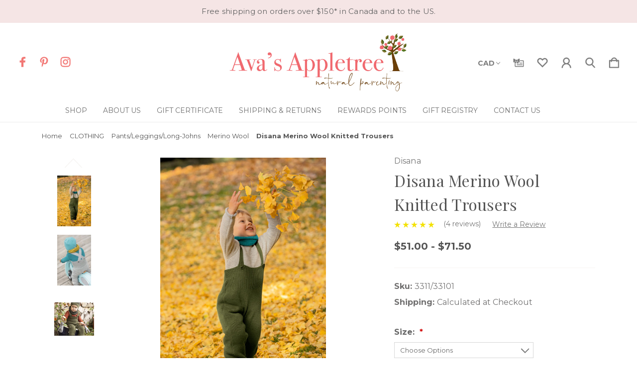

--- FILE ---
content_type: text/html; charset=UTF-8
request_url: https://www.avasappletree.ca/disana-merino-wool-knitted-trousers/
body_size: 22927
content:


<!DOCTYPE html>
<html class="no-js" lang="en">
    <head>
        <title>Disana Merino Wool Knitted Trousers - Disana Canada - Ava&#x27;s Appletree</title>
        <link rel="dns-prefetch preconnect" href="https://cdn11.bigcommerce.com/s-58965" crossorigin><link rel="dns-prefetch preconnect" href="https://fonts.googleapis.com/" crossorigin><link rel="dns-prefetch preconnect" href="https://fonts.gstatic.com/" crossorigin>
        <meta property="product:price:amount" content="51" /><meta property="product:price:currency" content="CAD" /><meta property="og:rating" content="5" /><meta property="og:url" content="https://www.avasappletree.ca/disana-merino-wool-knitted-trousers/" /><meta property="og:site_name" content="Ava's Appletree - Waldorf Toys & Montessori Toys in Canada!" /><meta name="keywords" content="disana knitted trousers, disana, disana canada, buy disana canada, disana toronto, merino wool clothes for babies, ava&#039;s appletree"><meta name="description" content="Buy Disana Merino Wool Knitted Trousers in Toronto and throughout Canada."><link rel='canonical' href='https://www.avasappletree.ca/disana-merino-wool-knitted-trousers/' /><meta name='platform' content='bigcommerce.stencil' /><meta property="og:type" content="product" />
<meta property="og:title" content="Disana Merino Wool Knitted Trousers" />
<meta property="og:description" content="Buy Disana Merino Wool Knitted Trousers in Toronto and throughout Canada." />
<meta property="og:image" content="https://cdn11.bigcommerce.com/s-58965/products/2802/images/48013/knitted_trouser__47151.1624911655.220.220.jpg?c=2" />
<meta property="fb:admins" content="206536016068518" />
<meta property="og:availability" content="instock" />
<meta property="pinterest:richpins" content="enabled" />
        <meta property="og:id" content="2802">
        
         

        <link href="https://cdn11.bigcommerce.com/s-58965/product_images/red-apple.png?t&#x3D;1505957437" rel="shortcut icon">
        <meta name="viewport" content="width=device-width, initial-scale=1">

        <script>
            document.documentElement.className = document.documentElement.className.replace('no-js', 'js');
        </script>

        <script>
    function browserSupportsAllFeatures() {
        return window.Promise
            && window.fetch
            && window.URL
            && window.URLSearchParams
            && window.WeakMap
            // object-fit support
            && ('objectFit' in document.documentElement.style);
    }

    function loadScript(src) {
        var js = document.createElement('script');
        js.src = src;
        js.onerror = function () {
            console.error('Failed to load polyfill script ' + src);
        };
        document.head.appendChild(js);
    }

    if (!browserSupportsAllFeatures()) {
        loadScript('https://cdn11.bigcommerce.com/s-58965/stencil/96e26880-fc0e-013c-0f07-76ff1f80a504/e/0f665280-af5f-0139-976b-469c1dba80d2/dist/theme-bundle.polyfills.js');
    }
</script>
        <script>window.consentManagerTranslations = `{"locale":"en","locales":{"consent_manager.data_collection_warning":"en","consent_manager.accept_all_cookies":"en","consent_manager.gdpr_settings":"en","consent_manager.data_collection_preferences":"en","consent_manager.manage_data_collection_preferences":"en","consent_manager.use_data_by_cookies":"en","consent_manager.data_categories_table":"en","consent_manager.allow":"en","consent_manager.accept":"en","consent_manager.deny":"en","consent_manager.dismiss":"en","consent_manager.reject_all":"en","consent_manager.category":"en","consent_manager.purpose":"en","consent_manager.functional_category":"en","consent_manager.functional_purpose":"en","consent_manager.analytics_category":"en","consent_manager.analytics_purpose":"en","consent_manager.targeting_category":"en","consent_manager.advertising_category":"en","consent_manager.advertising_purpose":"en","consent_manager.essential_category":"en","consent_manager.esential_purpose":"en","consent_manager.yes":"en","consent_manager.no":"en","consent_manager.not_available":"en","consent_manager.cancel":"en","consent_manager.save":"en","consent_manager.back_to_preferences":"en","consent_manager.close_without_changes":"en","consent_manager.unsaved_changes":"en","consent_manager.by_using":"en","consent_manager.agree_on_data_collection":"en","consent_manager.change_preferences":"en","consent_manager.cancel_dialog_title":"en","consent_manager.privacy_policy":"en","consent_manager.allow_category_tracking":"en","consent_manager.disallow_category_tracking":"en"},"translations":{"consent_manager.data_collection_warning":"We use cookies (and other similar technologies) to collect data to improve your shopping experience.","consent_manager.accept_all_cookies":"Accept All Cookies","consent_manager.gdpr_settings":"Settings","consent_manager.data_collection_preferences":"Website Data Collection Preferences","consent_manager.manage_data_collection_preferences":"Manage Website Data Collection Preferences","consent_manager.use_data_by_cookies":" uses data collected by cookies and JavaScript libraries to improve your shopping experience.","consent_manager.data_categories_table":"The table below outlines how we use this data by category. To opt out of a category of data collection, select 'No' and save your preferences.","consent_manager.allow":"Allow","consent_manager.accept":"Accept","consent_manager.deny":"Deny","consent_manager.dismiss":"Dismiss","consent_manager.reject_all":"Reject all","consent_manager.category":"Category","consent_manager.purpose":"Purpose","consent_manager.functional_category":"Functional","consent_manager.functional_purpose":"Enables enhanced functionality, such as videos and live chat. If you do not allow these, then some or all of these functions may not work properly.","consent_manager.analytics_category":"Analytics","consent_manager.analytics_purpose":"Provide statistical information on site usage, e.g., web analytics so we can improve this website over time.","consent_manager.targeting_category":"Targeting","consent_manager.advertising_category":"Advertising","consent_manager.advertising_purpose":"Used to create profiles or personalize content to enhance your shopping experience.","consent_manager.essential_category":"Essential","consent_manager.esential_purpose":"Essential for the site and any requested services to work, but do not perform any additional or secondary function.","consent_manager.yes":"Yes","consent_manager.no":"No","consent_manager.not_available":"N/A","consent_manager.cancel":"Cancel","consent_manager.save":"Save","consent_manager.back_to_preferences":"Back to Preferences","consent_manager.close_without_changes":"You have unsaved changes to your data collection preferences. Are you sure you want to close without saving?","consent_manager.unsaved_changes":"You have unsaved changes","consent_manager.by_using":"By using our website, you're agreeing to our","consent_manager.agree_on_data_collection":"By using our website, you're agreeing to the collection of data as described in our ","consent_manager.change_preferences":"You can change your preferences at any time","consent_manager.cancel_dialog_title":"Are you sure you want to cancel?","consent_manager.privacy_policy":"Privacy Policy","consent_manager.allow_category_tracking":"Allow [CATEGORY_NAME] tracking","consent_manager.disallow_category_tracking":"Disallow [CATEGORY_NAME] tracking"}}`;</script>

        <script>
            window.lazySizesConfig = window.lazySizesConfig || {};
            window.lazySizesConfig.loadMode = 1;
        </script>
        <script async src="https://cdn11.bigcommerce.com/s-58965/stencil/96e26880-fc0e-013c-0f07-76ff1f80a504/e/0f665280-af5f-0139-976b-469c1dba80d2/dist/theme-bundle.head_async.js"></script>
        
        <link href="https://fonts.googleapis.com/css?family=Playfair+Display:400%7CMontserrat:700,400&display=block" rel="stylesheet">
        
        <link rel="preload" href="https://cdn11.bigcommerce.com/s-58965/stencil/96e26880-fc0e-013c-0f07-76ff1f80a504/e/0f665280-af5f-0139-976b-469c1dba80d2/dist/theme-bundle.font.js" as="script">
        <script async src="https://cdn11.bigcommerce.com/s-58965/stencil/96e26880-fc0e-013c-0f07-76ff1f80a504/e/0f665280-af5f-0139-976b-469c1dba80d2/dist/theme-bundle.font.js"></script>
        <script src="https://cdn11.bigcommerce.com/s-58965/stencil/96e26880-fc0e-013c-0f07-76ff1f80a504/e/0f665280-af5f-0139-976b-469c1dba80d2/js/theme/custom/universal-parallax.min.js"></script>

        <link rel="stylesheet" href="https://cdnjs.cloudflare.com/ajax/libs/animate.css/4.1.1/animate.min.css" />

        <link data-stencil-stylesheet href="https://cdn11.bigcommerce.com/s-58965/stencil/96e26880-fc0e-013c-0f07-76ff1f80a504/e/0f665280-af5f-0139-976b-469c1dba80d2/css/theme-7d954490-8c22-013e-5c38-1ec97bd12bd8.css" rel="stylesheet">

        <!-- Start Tracking Code for analytics_googleanalytics -->

<!-- Global site tag (gtag.js) - Google Analytics -->
<script async src="https://www.googletagmanager.com/gtag/js?id=UA-108048340-1"></script>
<script>
  window.dataLayer = window.dataLayer || [];
  function gtag(){dataLayer.push(arguments);}
  gtag('js', new Date());

  gtag('config', 'UA-108048340-1');
</script>


<!-- Global site tag (gtag.js) - Google Analytics -->
<script async src="https://www.googletagmanager.com/gtag/js?id=UA-108045812-1"></script>
<script>
  window.dataLayer = window.dataLayer || [];
  function gtag(){dataLayer.push(arguments);}
  gtag('js', new Date());

  gtag('config', 'UA-108045812-1');
</script>

<script src="https://conduit.mailchimpapp.com/js/stores/store_n7ws97v2zufp9gx3zhq3/conduit.js"></script>

<!-- End Tracking Code for analytics_googleanalytics -->


<script type="text/javascript" src="https://checkout-sdk.bigcommerce.com/v1/loader.js" defer ></script>
<script src="https://www.google.com/recaptcha/api.js" async defer></script>
<script type="text/javascript">
var BCData = {"product_attributes":{"sku":"3311\/33101","upc":null,"mpn":null,"gtin":null,"weight":null,"base":false,"image":null,"price":{"without_tax":{"formatted":"$51.00","value":51,"currency":"CAD"},"tax_label":"HST\/GST or applicable duty rate for US orders","price_range":{"min":{"without_tax":{"formatted":"$51.00","value":51,"currency":"CAD"},"tax_label":"HST\/GST or applicable duty rate for US orders"},"max":{"without_tax":{"formatted":"$71.50","value":71.5,"currency":"CAD"},"tax_label":"HST\/GST or applicable duty rate for US orders"}}},"out_of_stock_behavior":"label_option","out_of_stock_message":"Temporarily Out of Stock","available_modifier_values":[],"available_variant_values":[1284,3528,1285,1287,3529,1286,3530,3533,3535,3727,3961,3962,4259,4260,4492,4493,3971,4627,4628],"in_stock_attributes":[1284,3528,1285,1287,3529,1286,3530,3533,3535,3727,3961,3962,4259,4260,4492,4493,3971,4627,4628],"selected_attributes":[],"stock":null,"instock":true,"stock_message":null,"purchasable":true,"purchasing_message":null,"call_for_price_message":null}};
</script>
<script type="text/javascript">

        
        
        
        
        

        var anvaSoftJsContext = JSON.parse("{\"anvasoft_product_can_purchase\":true,\"anvasoft_product_id\":2802,\"anvasoft_product_options\":[{\"id\":1299,\"type\":\"Configurable_PickList_Set\",\"display_name\":\"Size\",\"required\":true,\"condition\":true,\"state\":\"variant_option\",\"values\":[{\"label\":\"50/56 = 0-3 months\",\"id\":1284,\"data\":\"50/56 = 0-3 months\",\"selected\":false},{\"label\":\"62/68 = 3-6 months\",\"id\":1285,\"data\":\"62/68 = 3-6 months\",\"selected\":false},{\"label\":\"74/80 = 6-12 months\",\"id\":1286,\"data\":\"74/80 = 6-12 months\",\"selected\":false},{\"label\":\"86/92 = 12-24 months\",\"id\":1287,\"data\":\"86/92 = 12-24 months\",\"selected\":false},{\"label\":\"98/104 = 3-4 years (Prev. 2-3 yrs)\",\"id\":3971,\"data\":\"98/104 = 3-4 years (Prev. 2-3 yrs)\",\"selected\":false}],\"partial\":\"set-select\"},{\"id\":1300,\"type\":\"Configurable_PickList_Set\",\"display_name\":\"Colour\",\"required\":true,\"condition\":true,\"state\":\"variant_option\",\"values\":[{\"label\":\"Grey\",\"id\":3533,\"data\":\"Grey\",\"selected\":false},{\"label\":\"Dove Blue\",\"id\":4627,\"data\":\"Dove Blue\",\"selected\":false},{\"label\":\"Soft Pink\",\"id\":4628,\"data\":\"Soft Pink\",\"selected\":false},{\"label\":\"Natural\",\"id\":3528,\"data\":\"Natural\",\"selected\":false},{\"label\":\"Cassis\",\"id\":4492,\"data\":\"Cassis\",\"selected\":false},{\"label\":\"Caramel\",\"id\":4493,\"data\":\"Caramel\",\"selected\":false},{\"label\":\"Navy (discontinued)\",\"id\":3530,\"data\":\"Navy (discontinued)\",\"selected\":false},{\"label\":\"Olive (discontinued)\",\"id\":4260,\"data\":\"Olive (discontinued)\",\"selected\":false},{\"label\":\"Pacific (discontinued)\",\"id\":4259,\"data\":\"Pacific (discontinued)\",\"selected\":false},{\"label\":\"Rose (discontinued)\",\"id\":3727,\"data\":\"Rose (discontinued)\",\"selected\":false},{\"label\":\"Anthracite (discontinued)\",\"id\":3961,\"data\":\"Anthracite (discontinued)\",\"selected\":false},{\"label\":\"Bordeaux (Discontinued)\",\"id\":3962,\"data\":\"Bordeaux (Discontinued)\",\"selected\":false},{\"label\":\"Medium Blue (Discontinued)\",\"id\":3529,\"data\":\"Medium Blue (Discontinued)\",\"selected\":false},{\"label\":\"Plum (Discontinued)\",\"id\":3535,\"data\":\"Plum (Discontinued)\",\"selected\":false}],\"partial\":\"set-select\"}],\"anvasoft_customer_email\":null}");
        anvaSoftJsContext.store_hash = '58965';

                    anvaSoftJsContext.button_label = "Notify Me";
            anvaSoftJsContext.enter_email_cta = "Enter your email address to be notified when this item is back in stock.";
            anvaSoftJsContext.put_after_element = '';
            anvaSoftJsContext.request_accepted = "Request was successfully accepted.";
            anvaSoftJsContext.button_css_class = '';
            anvaSoftJsContext.input_email_css_class = '';
            anvaSoftJsContext.input_email_label_css_class = '';
            anvaSoftJsContext.request_accepted_css_class = '';
            anvaSoftJsContext.button_css_styles = '';
            anvaSoftJsContext.input_email_css_styles = '';
            anvaSoftJsContext.input_email_label_css_styles = '';
            anvaSoftJsContext.request_accepted_css_styles = '';
            anvaSoftJsContext.active_with_purchasabilty_off = 1;
            anvaSoftJsContext.paused = 0;
            anvaSoftJsContext.show_wlm_for_main_product = 0;
</script>

<script nonce="">
(function () {
    var xmlHttp = new XMLHttpRequest();

    xmlHttp.open('POST', 'https://bes.gcp.data.bigcommerce.com/nobot');
    xmlHttp.setRequestHeader('Content-Type', 'application/json');
    xmlHttp.send('{"store_id":"114166","timezone_offset":"-4.0","timestamp":"2026-01-20T12:32:50.01526500Z","visit_id":"bbf71115-59ba-4906-8951-246dd4fd2dc1","channel_id":1}');
})();
</script>


        <link rel="preload" href="https://cdn11.bigcommerce.com/s-58965/stencil/96e26880-fc0e-013c-0f07-76ff1f80a504/e/0f665280-af5f-0139-976b-469c1dba80d2/dist/theme-bundle.main.js" as="script">
    </head>
    <body class="product--template    light hide-outline">
        <svg data-src="https://cdn11.bigcommerce.com/s-58965/stencil/96e26880-fc0e-013c-0f07-76ff1f80a504/e/0f665280-af5f-0139-976b-469c1dba80d2/img/icon-sprite.svg" class="icons-svg-sprite"></svg>

        <a href="#main-content" class="skip-to-main-link">Skip to main content</a>

<!-- Main Header Start -->
<header class="header    header-stacked-social " role="banner">
    <!-- Global Top Banner Start -->
        <div class="global-banner top">
            <p class="global-banner-text animate__animated animate__fadeIn">Free shipping on orders over $150* in Canada and to the US.</p>
        </div>
    <!-- Global Top Banner End -->

    <!-- Marketing Top Banner Start -->
    <!-- Marketing Top Banner End -->

    <div class="header-wrapper animate__animated animate__fadeIn">
        <div class="header-wrapper-inner">
            <div class="mobileMenu-toggle-open">
                <span class="mobileMenu-toggle-open-inner">
                    <svg><use xlink:href="#icon-menu" /></svg>
                </span>
            </div>
            <div class="header-left">
                        <ul class="socialLinks socialLinks--alt">
            <li class="socialLinks-item">
                <a class="icon icon--facebook" href="https://www.facebook.com/AvasAppletree/" target="_blank" rel="noopener" aria-label="icon of facebook">
                    <svg><use xlink:href="#icon-facebook" /></svg>
                </a>
            </li>
            <li class="socialLinks-item">
                <a class="icon icon--pinterest" href="https://www.pinterest.com/AvasAppletree/avas-appletree-new-arrivals/" target="_blank" rel="noopener" aria-label="icon of pinterest">
                    <svg><use xlink:href="#icon-pinterest" /></svg>
                </a>
            </li>
            <li class="socialLinks-item">
                <a class="icon icon--instagram" href="https://www.instagram.com/avas_appletree/" target="_blank" rel="noopener" aria-label="icon of instagram">
                    <svg><use xlink:href="#icon-instagram" /></svg>
                </a>
            </li>
    </ul>
            </div>
            
            <div class="header-middle">
                    <div class="header-logo">
                        <a href="https://www.avasappletree.ca/" class="header-logo__link  " data-header-logo-link>
        <img class="header-logo-image-unknown-size"
             src="https://cdn11.bigcommerce.com/s-58965/images/stencil/original/ava_new_less_white_space_logo_1593469602__68348.original.png"
             alt="Ava&#x27;s Appletree - Waldorf Toys &amp; Montessori Toys in Canada!"
             title="Ava&#x27;s Appletree - Waldorf Toys &amp; Montessori Toys in Canada!">
</a>
                    </div>
            </div>
            
            <div class="header-right">
                <nav class="navUser">
        <ul class="navUser-section">
    <li class="navUser-item navUser--currencySelector">
        <a class="navUser-action navUser-action--currencySelector has-dropdown"
           href="#"
           data-dropdown="currencySelection"
           aria-controls="currencySelection"
           aria-expanded="false"
        >
            CAD
            <i class="icon" aria-hidden="true">
                <svg>
                    <use xlink:href="#icon-chevron-down" />
                </svg>
            </i>
        </a>
        <ul class="dropdown-menu" id="currencySelection" data-dropdown-content aria-hidden="true" tabindex="-1">
            <li class="dropdown-menu-item">
                <a href="https://www.avasappletree.ca/disana-merino-wool-knitted-trousers/?setCurrencyId=1"
                   data-currency-code="USD"
                   data-cart-currency-switch-url="https://www.avasappletree.ca/cart/change-currency"
                   data-warning="Promotions and gift certificates that don&#x27;t apply to the new currency will be removed from your cart. Are you sure you want to continue?"
                >
                    US Dollar
                </a>
            </li>
            <li class="dropdown-menu-item">
                <a href="https://www.avasappletree.ca/disana-merino-wool-knitted-trousers/?setCurrencyId=2"
                   data-currency-code="CAD"
                   data-cart-currency-switch-url="https://www.avasappletree.ca/cart/change-currency"
                   data-warning="Promotions and gift certificates that don&#x27;t apply to the new currency will be removed from your cart. Are you sure you want to continue?"
                >
                    <strong>Canadian Dollar</strong>
                </a>
            </li>
        </ul>
    </li>
</ul>

    <ul class="navUser-section navUser-section--alt">
        
        <li class="navUser-item navUser--compare">
            <a class="navUser-action navUser-item--compare"
               href="/compare"
               data-compare-nav
               aria-label="Compare Selected"
            >
                <span class="navUser-custom-icon">
                    <svg><use xlink:href="#icon-compare"></use></svg>
                </span>
                <span class="countPill countPill--positive countPill--alt">0</span>
            </a>
        </li>
            <li class="navUser-item navUser--gift">
                <a class="navUser-action"
                   href="/giftcertificates.php"
                   aria-label="Gift Certificates"
                >
                    <span class="navUser-custom-icon">
                        <svg><use xlink:href="#icon-giftcard"></use></svg>
                    </span>
                </a>
            </li>
            <li class="navUser-item navUser--wishlist">
                <a class="navUser-action"
                   href="/wishlist.php"
                   aria-label="wishlist"
                >
                    <span class="navUser-custom-icon">
                        <svg><use xlink:href="#icon-heart"></use></svg>
                    </span>
                </a>
            </li>
        <li class="navUser-item navUser-item--account">
            <a class="navUser-action"
               href="/login.php"
               aria-label="Sign in"
            >
                <span class="navUser-custom-icon">
                    <svg><use xlink:href="#icon-account"></use></svg>
                </span>
            </a>
        </li>
        <li class="navUser-item navUser--search">
            <button class="navUser-action navUser-action--quickSearch"
               type="button"
               id="quick-search-expand"
               data-search="quickSearch"
               aria-controls="quickSearch"
               aria-label="Search"
            >
                <span class="navUser-custom-icon">
                    <svg><use xlink:href="#icon-search"></use></svg>
                </span>
            </button>
        </li>
        <li class="navUser-item navUser-item--cart">
            <a class="navUser-action"
               data-cart-preview
               data-dropdown="cart-preview-dropdown"
               data-options="align:right"
               href="/cart.php"
               aria-label="Cart with 0 items"
            >
                <span class="navUser-item-cartLabel navUser-custom-icon">
                    <svg><use xlink:href="#icon-cart"></use></svg>
                </span>
                <span class="countPill cart-quantity"></span>
            </a>

            <div class="dropdown-menu" id="cart-preview-dropdown" data-dropdown-content aria-hidden="true"></div>
        </li>
    </ul>
    <div class="dropdown dropdown--quickSearch" id="quickSearch" aria-hidden="true" data-prevent-quick-search-close>
        <form class="form" onsubmit="return false" data-url="/search.php" data-quick-search-form>
    <fieldset class="form-fieldset">
        <div class="form-field">
            <label class="is-srOnly" for="nav-quick-search">Search</label>
            <span class="navUser-custom-icon">
                <svg><use xlink:href="#icon-search"></use></svg>
            </span>
            <input class="form-input"
               data-search-quick
               name="nav-quick-search"
               id="nav-quick-search"
               data-error-message="Search field cannot be empty."
               placeholder="Search..."
               autocomplete="off"
            >
        </div>
    </fieldset>
</form>
<section class="quickSearchResults" data-bind="html: results"></section>
<p role="status"
   aria-live="polite"
   class="aria-description--hidden"
   data-search-aria-message-predefined-text="product results for"
></p>
    </div>
</nav>
            </div>
        </div>
            <div class="header-stacked">
                <div class="navPages-container" id="menu" data-menu>
                    <nav class="navPages">
    <div class="mobileMenu-toggle-close">
        <span class="mobileMenu-toggle-close-inner">
            <svg><use xlink:href="#icon-close" /></svg>
        </span>
    </div>
    <ul class="navPages-list navPages-list-mobile">
            <li class="navPages-item navPages-item--shop">
                <a class="navPages-action" href="javascript:void(0)">
                    Shop
                </a>
                
                <span class="menu-icon">
                    <svg class="add-icon"><use xlink:href="#icon-add" /></svg>
                    <svg class="remove-icon"><use xlink:href="#icon-remove" /></svg>
                </span>
                
                    <div class="navPage-subMenu" aria-hidden="true" tabindex="-1">
    <div class="navPage-subMenu-inner no-submenu-img">
        <ul class="navPage-subMenu-list">
                <li class="navPage-subMenu-item">
                        <a class="navPages-action has-subMenu" href="https://www.avasappletree.ca/new-arrivals/">NEW</a>
                </li>
                <li class="navPage-subMenu-item">
                        <a class="navPages-action has-subMenu" href="https://www.avasappletree.ca/playtime/">TOYS</a>
                </li>
                <li class="navPage-subMenu-item">
                        <a class="navPages-action has-subMenu" href="https://www.avasappletree.ca/organic-clothing-for-babies-and-kids/">CLOTHING</a>
                </li>
                <li class="navPage-subMenu-item">
                        <a class="navPages-action has-subMenu" href="https://www.avasappletree.ca/arts-crafts/">ARTS &amp; CRAFTS</a>
                </li>
                <li class="navPage-subMenu-item">
                        <a class="navPages-action has-subMenu" href="https://www.avasappletree.ca/homeschooling/">HOMESCHOOLING</a>
                </li>
                <li class="navPage-subMenu-item">
                        <a class="navPages-action has-subMenu" href="https://www.avasappletree.ca/childrens-books/">BOOKS</a>
                </li>
                <li class="navPage-subMenu-item">
                        <a class="navPages-action has-subMenu" href="https://www.avasappletree.ca/reusables/">LUNCH GEAR</a>
                </li>
                <li class="navPage-subMenu-item">
                        <a class="navPages-action has-subMenu" href="https://www.avasappletree.ca/cloth-diapers/">CLOTH DIAPERS</a>
                </li>
                <li class="navPage-subMenu-item">
                        <a class="navPages-action has-subMenu" href="https://www.avasappletree.ca/for-the-home/">HOME</a>
                </li>
                <li class="navPage-subMenu-item">
                        <a class="navPages-action has-subMenu" href="https://www.avasappletree.ca/creams-lotions/">LOTIONS</a>
                </li>
                <li class="navPage-subMenu-item">
                        <a class="navPages-action has-subMenu" href="https://www.avasappletree.ca/laundry-detergents/">LAUNDRY</a>
                </li>
                <li class="navPage-subMenu-item">
                        <a class="navPages-action has-subMenu" href="https://www.avasappletree.ca/bed-bath/">BED &amp; BATH</a>
                </li>
                <li class="navPage-subMenu-item">
                        <a class="navPages-action has-subMenu" href="https://www.avasappletree.ca/for-mom/">FOR PARENTS</a>
                </li>
                <li class="navPage-subMenu-item">
                        <a class="navPages-action has-subMenu" href="https://www.avasappletree.ca/christmas-figures/">SEASONAL </a>
                </li>
                <li class="navPage-subMenu-item">
                        <a class="navPages-action has-subMenu" href="https://www.avasappletree.ca/accessories-1/">ACCESSORIES</a>
                </li>
                <li class="navPage-subMenu-item">
                        <a class="navPages-action has-subMenu" href="https://www.avasappletree.ca/cards/">CARDS</a>
                </li>
                <li class="navPage-subMenu-item">
                        <a class="navPages-action has-subMenu" href="https://www.avasappletree.ca/sale/">SALE</a>
                </li>
                <li class="navPage-subMenu-item">
                        <a class="navPages-action has-subMenu" href="https://www.avasappletree.ca/open-box-seconds/">OPEN BOX /SECONDS</a>
                </li>
        </ul>
    </div>
</div>
            </li>
                <li class="navPages-item nav-pages-Items navPages-item--content-first">
                        <a class="navPages-action has-SubPages" href="https://www.avasappletree.ca/about-us/">
    	About Us
    </a> 
    <span class="menu-icon">
        <svg class="add-icon"><use xlink:href="#icon-add" /></svg>
        <svg class="remove-icon"><use xlink:href="#icon-remove" /></svg>
    </span>
    <div class="navPage-subMenu altermenu">
		<ul class="navPage-list">
				<li class="navPage-item">
						<a class="navPages-action" href="https://www.avasappletree.ca/testimonials/">Testimonials</a>

				</li> 
		</ul>
	</div>
                </li>
                <li class="navPages-item nav-pages-Items">
                        <a class="navPages-action" href="https://www.avasappletree.ca/giftcertificates.php">Gift Certificate</a>
                </li>
                <li class="navPages-item nav-pages-Items">
                        <a class="navPages-action" href="https://www.avasappletree.ca/shipping-returns/">Shipping &amp; Returns</a>
                </li>
                <li class="navPages-item nav-pages-Items">
                        <a class="navPages-action" href="https://www.avasappletree.ca/rewards-program/">Rewards Points</a>
                </li>
                <li class="navPages-item nav-pages-Items">
                        <a class="navPages-action" href="https://www.avasappletree.ca/gift-registry/">Gift Registry</a>
                </li>
                <li class="navPages-item nav-pages-Items">
                        <a class="navPages-action" href="https://www.avasappletree.ca/contact-us/">Contact Us</a>
                </li>
    </ul>
    
    <ul class="navPages-list navPages-list--user">
            <li class="navPages-item">
                <a class="navPages-action has-subMenu"
                   href="#"
                   data-collapsible="navPages-currency"
                   aria-controls="navPages-currency"
                   aria-expanded="false"
                   aria-label="CAD"
                >
                    CAD
                </a>
                <span class="menu-icon">
                    <svg class="add-icon"><use xlink:href="#icon-add" /></svg>
                    <svg class="remove-icon"><use xlink:href="#icon-remove" /></svg>
                </span>
                <div class="navPage-subMenu" id="navPages-currency" aria-hidden="true" tabindex="-1">
                    <ul class="navPage-subMenu-list">
                        <li class="navPage-subMenu-item">
                            <a class="navPage-subMenu-action navPages-action"
                               href="https://www.avasappletree.ca/disana-merino-wool-knitted-trousers/?setCurrencyId=1"
                               aria-label="US Dollar"
                               data-currency-code="USD"
                               data-cart-currency-switch-url="https://www.avasappletree.ca/cart/change-currency"
                               data-warning="Promotions and gift certificates that don&#x27;t apply to the new currency will be removed from your cart. Are you sure you want to continue?"
                            >
                                    US Dollar
                            </a>
                        </li>
                        <li class="navPage-subMenu-item">
                            <a class="navPage-subMenu-action navPages-action"
                               href="https://www.avasappletree.ca/disana-merino-wool-knitted-trousers/?setCurrencyId=2"
                               aria-label="Canadian Dollar"
                               data-currency-code="CAD"
                               data-cart-currency-switch-url="https://www.avasappletree.ca/cart/change-currency"
                               data-warning="Promotions and gift certificates that don&#x27;t apply to the new currency will be removed from your cart. Are you sure you want to continue?"
                            >
                                    <strong>Canadian Dollar</strong>
                            </a>
                        </li>
                    </ul>
                </div>
            </li>
            <li class="navPages-item">
                <a class="navPages-action"
                   href="/giftcertificates.php"
                   aria-label="Gift Certificates"
                >
                    Gift Certificates
                </a>
            </li>
            <li class="navPages-item navPages--wishlist">
                <a class="navPages-action"
                   href="/wishlist.php"
                   aria-label="wishlist"
                >
                    Wishlists
                </a>
            </li>
            <li class="navPages-item">
                <a class="navPages-action"
                   href="/login.php"
                   aria-label="Sign in"
                >
                    Sign in
                </a>
                    <span class="or-label">or</span>
                    <a class="navPages-action"
                       href="/login.php?action&#x3D;create_account"
                       aria-label="Register"
                    >
                        Register
                    </a>
            </li>
    </ul>

    <div class="mobile-social-icons">
            <ul class="socialLinks socialLinks--alt">
            <li class="socialLinks-item">
                <a class="icon icon--facebook" href="https://www.facebook.com/AvasAppletree/" target="_blank" rel="noopener" aria-label="icon of facebook">
                    <svg><use xlink:href="#icon-facebook" /></svg>
                </a>
            </li>
            <li class="socialLinks-item">
                <a class="icon icon--pinterest" href="https://www.pinterest.com/AvasAppletree/avas-appletree-new-arrivals/" target="_blank" rel="noopener" aria-label="icon of pinterest">
                    <svg><use xlink:href="#icon-pinterest" /></svg>
                </a>
            </li>
            <li class="socialLinks-item">
                <a class="icon icon--instagram" href="https://www.instagram.com/avas_appletree/" target="_blank" rel="noopener" aria-label="icon of instagram">
                    <svg><use xlink:href="#icon-instagram" /></svg>
                </a>
            </li>
    </ul>
    </div>
 
</nav>
                </div>
            </div>
    </div>
</header>
<!-- Main Header End -->

<div data-content-region="header_bottom--global"><div data-layout-id="f8fbf3e7-7939-4bed-badb-cd92332ae60d">       <div data-sub-layout-container="c3b754fa-24e9-4e2e-82c7-63fc58b62011" data-layout-name="Layout">
    <style data-container-styling="c3b754fa-24e9-4e2e-82c7-63fc58b62011">
        [data-sub-layout-container="c3b754fa-24e9-4e2e-82c7-63fc58b62011"] {
            box-sizing: border-box;
            display: flex;
            flex-wrap: wrap;
            z-index: 0;
            position: relative;
            height: ;
            padding-top: 0px;
            padding-right: 0px;
            padding-bottom: 0px;
            padding-left: 0px;
            margin-top: 0px;
            margin-right: 0px;
            margin-bottom: 0px;
            margin-left: 0px;
            border-width: 0px;
            border-style: solid;
            border-color: #333333;
        }

        [data-sub-layout-container="c3b754fa-24e9-4e2e-82c7-63fc58b62011"]:after {
            display: block;
            position: absolute;
            top: 0;
            left: 0;
            bottom: 0;
            right: 0;
            background-size: cover;
            z-index: auto;
        }
    </style>

    <div data-sub-layout="c45e7e02-9609-49c7-9ce2-ee85ef5b22ce">
        <style data-column-styling="c45e7e02-9609-49c7-9ce2-ee85ef5b22ce">
            [data-sub-layout="c45e7e02-9609-49c7-9ce2-ee85ef5b22ce"] {
                display: flex;
                flex-direction: column;
                box-sizing: border-box;
                flex-basis: 100%;
                max-width: 100%;
                z-index: 0;
                position: relative;
                height: ;
                padding-top: 0px;
                padding-right: 10.5px;
                padding-bottom: 0px;
                padding-left: 10.5px;
                margin-top: 0px;
                margin-right: 0px;
                margin-bottom: 0px;
                margin-left: 0px;
                border-width: 0px;
                border-style: solid;
                border-color: #333333;
                justify-content: center;
            }
            [data-sub-layout="c45e7e02-9609-49c7-9ce2-ee85ef5b22ce"]:after {
                display: block;
                position: absolute;
                top: 0;
                left: 0;
                bottom: 0;
                right: 0;
                background-size: cover;
                z-index: auto;
            }
            @media only screen and (max-width: 700px) {
                [data-sub-layout="c45e7e02-9609-49c7-9ce2-ee85ef5b22ce"] {
                    flex-basis: 100%;
                    max-width: 100%;
                }
            }
        </style>
    </div>
</div>

</div></div>
<div data-content-region="header_bottom"></div>
        <main class="body" id="main-content" role="main" data-currency-code="CAD">
     
    <div class="container">
        
    <nav aria-label="Breadcrumb">
    <ol class="breadcrumbs">
                <li class="breadcrumb ">
                    <a class="breadcrumb-label"
                       href="https://www.avasappletree.ca/"
                       
                    >
                        <span>Home</span>
                    </a>
                </li>
                <li class="breadcrumb ">
                    <a class="breadcrumb-label"
                       href="https://www.avasappletree.ca/organic-clothing-for-babies-and-kids/"
                       
                    >
                        <span>CLOTHING</span>
                    </a>
                </li>
                <li class="breadcrumb ">
                    <a class="breadcrumb-label"
                       href="https://www.avasappletree.ca/pants-leggings-long-johns/"
                       
                    >
                        <span>Pants/Leggings/Long-Johns</span>
                    </a>
                </li>
                <li class="breadcrumb ">
                    <a class="breadcrumb-label"
                       href="https://www.avasappletree.ca/merino-wool-1/"
                       
                    >
                        <span>Merino Wool </span>
                    </a>
                </li>
                <li class="breadcrumb is-active">
                    <a class="breadcrumb-label"
                       href="https://www.avasappletree.ca/disana-merino-wool-knitted-trousers/"
                       aria-current="page"
                    >
                        <span>Disana Merino Wool Knitted Trousers</span>
                    </a>
                </li>
    </ol>
</nav>

<script type="application/ld+json">
{
    "@context": "https://schema.org",
    "@type": "BreadcrumbList",
    "itemListElement":
    [
        {
            "@type": "ListItem",
            "position": 1,
            "item": {
                "@id": "https://www.avasappletree.ca/",
                "name": "Home"
            }
        },
        {
            "@type": "ListItem",
            "position": 2,
            "item": {
                "@id": "https://www.avasappletree.ca/organic-clothing-for-babies-and-kids/",
                "name": "CLOTHING"
            }
        },
        {
            "@type": "ListItem",
            "position": 3,
            "item": {
                "@id": "https://www.avasappletree.ca/pants-leggings-long-johns/",
                "name": "Pants/Leggings/Long-Johns"
            }
        },
        {
            "@type": "ListItem",
            "position": 4,
            "item": {
                "@id": "https://www.avasappletree.ca/merino-wool-1/",
                "name": "Merino Wool "
            }
        },
        {
            "@type": "ListItem",
            "position": 5,
            "item": {
                "@id": "https://www.avasappletree.ca/disana-merino-wool-knitted-trousers/",
                "name": "Disana Merino Wool Knitted Trousers"
            }
        }
    ]
}
</script>


    <div>
        <div class="productView"
>


    <section class="productView-images" data-image-gallery>
        <span
    data-carousel-content-change-message
    class="aria-description--hidden"
    aria-live="polite" 
    role="status"></span>
        <figure class="productView-image"
                data-image-gallery-main
                data-zoom-image="https://cdn11.bigcommerce.com/s-58965/images/stencil/1280x1280/products/2802/48013/knitted_trouser__47151.1624911655.jpg?c=2"
                >
            <div class="productView-img-container">
                    <a href="https://cdn11.bigcommerce.com/s-58965/images/stencil/1280x1280/products/2802/48013/knitted_trouser__47151.1624911655.jpg?c=2"
                        target="_blank">
                <img src="https://cdn11.bigcommerce.com/s-58965/images/stencil/500x659/products/2802/48013/knitted_trouser__47151.1624911655.jpg?c=2" alt="Disana Knitted Trousers" title="Disana Knitted Trousers" data-sizes="auto"
    srcset="https://cdn11.bigcommerce.com/s-58965/images/stencil/80w/products/2802/48013/knitted_trouser__47151.1624911655.jpg?c=2"
data-srcset="https://cdn11.bigcommerce.com/s-58965/images/stencil/80w/products/2802/48013/knitted_trouser__47151.1624911655.jpg?c=2 80w, https://cdn11.bigcommerce.com/s-58965/images/stencil/160w/products/2802/48013/knitted_trouser__47151.1624911655.jpg?c=2 160w, https://cdn11.bigcommerce.com/s-58965/images/stencil/320w/products/2802/48013/knitted_trouser__47151.1624911655.jpg?c=2 320w, https://cdn11.bigcommerce.com/s-58965/images/stencil/640w/products/2802/48013/knitted_trouser__47151.1624911655.jpg?c=2 640w, https://cdn11.bigcommerce.com/s-58965/images/stencil/960w/products/2802/48013/knitted_trouser__47151.1624911655.jpg?c=2 960w, https://cdn11.bigcommerce.com/s-58965/images/stencil/1280w/products/2802/48013/knitted_trouser__47151.1624911655.jpg?c=2 1280w, https://cdn11.bigcommerce.com/s-58965/images/stencil/1920w/products/2802/48013/knitted_trouser__47151.1624911655.jpg?c=2 1920w, https://cdn11.bigcommerce.com/s-58965/images/stencil/2560w/products/2802/48013/knitted_trouser__47151.1624911655.jpg?c=2 2560w"

class="lazyload productView-image--default"

data-main-image />
                    </a>
            </div>

        </figure>
        <ul class="productView-thumbnails with-slider" data-slick='{
                "infinite": false,
                "mobileFirst": true,
                "dots": false,
                "accessibility": false,
                "slidesToShow": 2,
                "slidesToScroll": 1,
                "responsive": [
                    {
                        "breakpoint": 375,
                        "settings": {
                            "slidesToShow": 3
                        }
                    },
                    {
                        "breakpoint": 551,
                        "settings": {
                            "slidesToShow": 5
                        }
                    },
                    {
                        "breakpoint": 801,
                        "settings": {
                            "slidesToShow": 5,
                            "vertical": true,
                            "verticalSwiping": true
                        }
                    }
                ]
            }'>
                <li class="productView-thumbnail">
                    <a
                        class="productView-thumbnail-link"
                        href="https://cdn11.bigcommerce.com/s-58965/images/stencil/1280x1280/products/2802/48013/knitted_trouser__47151.1624911655.jpg?c=2"
                        data-image-gallery-item
                        data-image-gallery-new-image-url="https://cdn11.bigcommerce.com/s-58965/images/stencil/500x659/products/2802/48013/knitted_trouser__47151.1624911655.jpg?c=2"
                        data-image-gallery-new-image-srcset="https://cdn11.bigcommerce.com/s-58965/images/stencil/80w/products/2802/48013/knitted_trouser__47151.1624911655.jpg?c=2 80w, https://cdn11.bigcommerce.com/s-58965/images/stencil/160w/products/2802/48013/knitted_trouser__47151.1624911655.jpg?c=2 160w, https://cdn11.bigcommerce.com/s-58965/images/stencil/320w/products/2802/48013/knitted_trouser__47151.1624911655.jpg?c=2 320w, https://cdn11.bigcommerce.com/s-58965/images/stencil/640w/products/2802/48013/knitted_trouser__47151.1624911655.jpg?c=2 640w, https://cdn11.bigcommerce.com/s-58965/images/stencil/960w/products/2802/48013/knitted_trouser__47151.1624911655.jpg?c=2 960w, https://cdn11.bigcommerce.com/s-58965/images/stencil/1280w/products/2802/48013/knitted_trouser__47151.1624911655.jpg?c=2 1280w, https://cdn11.bigcommerce.com/s-58965/images/stencil/1920w/products/2802/48013/knitted_trouser__47151.1624911655.jpg?c=2 1920w, https://cdn11.bigcommerce.com/s-58965/images/stencil/2560w/products/2802/48013/knitted_trouser__47151.1624911655.jpg?c=2 2560w"
                        data-image-gallery-zoom-image-url="https://cdn11.bigcommerce.com/s-58965/images/stencil/1280x1280/products/2802/48013/knitted_trouser__47151.1624911655.jpg?c=2"
                    >
                    <img src="https://cdn11.bigcommerce.com/s-58965/images/stencil/80x102/products/2802/48013/knitted_trouser__47151.1624911655.jpg?c=2" alt="Disana Knitted Trousers" title="Disana Knitted Trousers" data-sizes="auto"
    srcset="https://cdn11.bigcommerce.com/s-58965/images/stencil/80w/products/2802/48013/knitted_trouser__47151.1624911655.jpg?c=2"
data-srcset="https://cdn11.bigcommerce.com/s-58965/images/stencil/80w/products/2802/48013/knitted_trouser__47151.1624911655.jpg?c=2 80w, https://cdn11.bigcommerce.com/s-58965/images/stencil/160w/products/2802/48013/knitted_trouser__47151.1624911655.jpg?c=2 160w, https://cdn11.bigcommerce.com/s-58965/images/stencil/320w/products/2802/48013/knitted_trouser__47151.1624911655.jpg?c=2 320w, https://cdn11.bigcommerce.com/s-58965/images/stencil/640w/products/2802/48013/knitted_trouser__47151.1624911655.jpg?c=2 640w, https://cdn11.bigcommerce.com/s-58965/images/stencil/960w/products/2802/48013/knitted_trouser__47151.1624911655.jpg?c=2 960w, https://cdn11.bigcommerce.com/s-58965/images/stencil/1280w/products/2802/48013/knitted_trouser__47151.1624911655.jpg?c=2 1280w, https://cdn11.bigcommerce.com/s-58965/images/stencil/1920w/products/2802/48013/knitted_trouser__47151.1624911655.jpg?c=2 1920w, https://cdn11.bigcommerce.com/s-58965/images/stencil/2560w/products/2802/48013/knitted_trouser__47151.1624911655.jpg?c=2 2560w"

class="lazyload"

 />
                    </a>
                </li>
                <li class="productView-thumbnail">
                    <a
                        class="productView-thumbnail-link"
                        href="https://cdn11.bigcommerce.com/s-58965/images/stencil/1280x1280/products/2802/48012/knitted_trouser_3__05938.1624911653.jpg?c=2"
                        data-image-gallery-item
                        data-image-gallery-new-image-url="https://cdn11.bigcommerce.com/s-58965/images/stencil/500x659/products/2802/48012/knitted_trouser_3__05938.1624911653.jpg?c=2"
                        data-image-gallery-new-image-srcset="https://cdn11.bigcommerce.com/s-58965/images/stencil/80w/products/2802/48012/knitted_trouser_3__05938.1624911653.jpg?c=2 80w, https://cdn11.bigcommerce.com/s-58965/images/stencil/160w/products/2802/48012/knitted_trouser_3__05938.1624911653.jpg?c=2 160w, https://cdn11.bigcommerce.com/s-58965/images/stencil/320w/products/2802/48012/knitted_trouser_3__05938.1624911653.jpg?c=2 320w, https://cdn11.bigcommerce.com/s-58965/images/stencil/640w/products/2802/48012/knitted_trouser_3__05938.1624911653.jpg?c=2 640w, https://cdn11.bigcommerce.com/s-58965/images/stencil/960w/products/2802/48012/knitted_trouser_3__05938.1624911653.jpg?c=2 960w, https://cdn11.bigcommerce.com/s-58965/images/stencil/1280w/products/2802/48012/knitted_trouser_3__05938.1624911653.jpg?c=2 1280w, https://cdn11.bigcommerce.com/s-58965/images/stencil/1920w/products/2802/48012/knitted_trouser_3__05938.1624911653.jpg?c=2 1920w, https://cdn11.bigcommerce.com/s-58965/images/stencil/2560w/products/2802/48012/knitted_trouser_3__05938.1624911653.jpg?c=2 2560w"
                        data-image-gallery-zoom-image-url="https://cdn11.bigcommerce.com/s-58965/images/stencil/1280x1280/products/2802/48012/knitted_trouser_3__05938.1624911653.jpg?c=2"
                    >
                    <img src="https://cdn11.bigcommerce.com/s-58965/images/stencil/80x102/products/2802/48012/knitted_trouser_3__05938.1624911653.jpg?c=2" alt="Disana Knitted Trousers" title="Disana Knitted Trousers" data-sizes="auto"
    srcset="https://cdn11.bigcommerce.com/s-58965/images/stencil/80w/products/2802/48012/knitted_trouser_3__05938.1624911653.jpg?c=2"
data-srcset="https://cdn11.bigcommerce.com/s-58965/images/stencil/80w/products/2802/48012/knitted_trouser_3__05938.1624911653.jpg?c=2 80w, https://cdn11.bigcommerce.com/s-58965/images/stencil/160w/products/2802/48012/knitted_trouser_3__05938.1624911653.jpg?c=2 160w, https://cdn11.bigcommerce.com/s-58965/images/stencil/320w/products/2802/48012/knitted_trouser_3__05938.1624911653.jpg?c=2 320w, https://cdn11.bigcommerce.com/s-58965/images/stencil/640w/products/2802/48012/knitted_trouser_3__05938.1624911653.jpg?c=2 640w, https://cdn11.bigcommerce.com/s-58965/images/stencil/960w/products/2802/48012/knitted_trouser_3__05938.1624911653.jpg?c=2 960w, https://cdn11.bigcommerce.com/s-58965/images/stencil/1280w/products/2802/48012/knitted_trouser_3__05938.1624911653.jpg?c=2 1280w, https://cdn11.bigcommerce.com/s-58965/images/stencil/1920w/products/2802/48012/knitted_trouser_3__05938.1624911653.jpg?c=2 1920w, https://cdn11.bigcommerce.com/s-58965/images/stencil/2560w/products/2802/48012/knitted_trouser_3__05938.1624911653.jpg?c=2 2560w"

class="lazyload"

 />
                    </a>
                </li>
                <li class="productView-thumbnail">
                    <a
                        class="productView-thumbnail-link"
                        href="https://cdn11.bigcommerce.com/s-58965/images/stencil/1280x1280/products/2802/55723/csm_2022-10-disana-06-227_33fab59521__77311.1699113142.jpg?c=2"
                        data-image-gallery-item
                        data-image-gallery-new-image-url="https://cdn11.bigcommerce.com/s-58965/images/stencil/500x659/products/2802/55723/csm_2022-10-disana-06-227_33fab59521__77311.1699113142.jpg?c=2"
                        data-image-gallery-new-image-srcset="https://cdn11.bigcommerce.com/s-58965/images/stencil/80w/products/2802/55723/csm_2022-10-disana-06-227_33fab59521__77311.1699113142.jpg?c=2 80w, https://cdn11.bigcommerce.com/s-58965/images/stencil/160w/products/2802/55723/csm_2022-10-disana-06-227_33fab59521__77311.1699113142.jpg?c=2 160w, https://cdn11.bigcommerce.com/s-58965/images/stencil/320w/products/2802/55723/csm_2022-10-disana-06-227_33fab59521__77311.1699113142.jpg?c=2 320w, https://cdn11.bigcommerce.com/s-58965/images/stencil/640w/products/2802/55723/csm_2022-10-disana-06-227_33fab59521__77311.1699113142.jpg?c=2 640w, https://cdn11.bigcommerce.com/s-58965/images/stencil/960w/products/2802/55723/csm_2022-10-disana-06-227_33fab59521__77311.1699113142.jpg?c=2 960w, https://cdn11.bigcommerce.com/s-58965/images/stencil/1280w/products/2802/55723/csm_2022-10-disana-06-227_33fab59521__77311.1699113142.jpg?c=2 1280w, https://cdn11.bigcommerce.com/s-58965/images/stencil/1920w/products/2802/55723/csm_2022-10-disana-06-227_33fab59521__77311.1699113142.jpg?c=2 1920w, https://cdn11.bigcommerce.com/s-58965/images/stencil/2560w/products/2802/55723/csm_2022-10-disana-06-227_33fab59521__77311.1699113142.jpg?c=2 2560w"
                        data-image-gallery-zoom-image-url="https://cdn11.bigcommerce.com/s-58965/images/stencil/1280x1280/products/2802/55723/csm_2022-10-disana-06-227_33fab59521__77311.1699113142.jpg?c=2"
                    >
                    <img src="https://cdn11.bigcommerce.com/s-58965/images/stencil/80x102/products/2802/55723/csm_2022-10-disana-06-227_33fab59521__77311.1699113142.jpg?c=2" alt="Disana Knitted Trousers" title="Disana Knitted Trousers" data-sizes="auto"
    srcset="https://cdn11.bigcommerce.com/s-58965/images/stencil/80w/products/2802/55723/csm_2022-10-disana-06-227_33fab59521__77311.1699113142.jpg?c=2"
data-srcset="https://cdn11.bigcommerce.com/s-58965/images/stencil/80w/products/2802/55723/csm_2022-10-disana-06-227_33fab59521__77311.1699113142.jpg?c=2 80w, https://cdn11.bigcommerce.com/s-58965/images/stencil/160w/products/2802/55723/csm_2022-10-disana-06-227_33fab59521__77311.1699113142.jpg?c=2 160w, https://cdn11.bigcommerce.com/s-58965/images/stencil/320w/products/2802/55723/csm_2022-10-disana-06-227_33fab59521__77311.1699113142.jpg?c=2 320w, https://cdn11.bigcommerce.com/s-58965/images/stencil/640w/products/2802/55723/csm_2022-10-disana-06-227_33fab59521__77311.1699113142.jpg?c=2 640w, https://cdn11.bigcommerce.com/s-58965/images/stencil/960w/products/2802/55723/csm_2022-10-disana-06-227_33fab59521__77311.1699113142.jpg?c=2 960w, https://cdn11.bigcommerce.com/s-58965/images/stencil/1280w/products/2802/55723/csm_2022-10-disana-06-227_33fab59521__77311.1699113142.jpg?c=2 1280w, https://cdn11.bigcommerce.com/s-58965/images/stencil/1920w/products/2802/55723/csm_2022-10-disana-06-227_33fab59521__77311.1699113142.jpg?c=2 1920w, https://cdn11.bigcommerce.com/s-58965/images/stencil/2560w/products/2802/55723/csm_2022-10-disana-06-227_33fab59521__77311.1699113142.jpg?c=2 2560w"

class="lazyload"

 />
                    </a>
                </li>
                <li class="productView-thumbnail">
                    <a
                        class="productView-thumbnail-link"
                        href="https://cdn11.bigcommerce.com/s-58965/images/stencil/1280x1280/products/2802/55725/csm_2022-10-disana-07-179_34774ce946__43417.1699113149.jpg?c=2"
                        data-image-gallery-item
                        data-image-gallery-new-image-url="https://cdn11.bigcommerce.com/s-58965/images/stencil/500x659/products/2802/55725/csm_2022-10-disana-07-179_34774ce946__43417.1699113149.jpg?c=2"
                        data-image-gallery-new-image-srcset="https://cdn11.bigcommerce.com/s-58965/images/stencil/80w/products/2802/55725/csm_2022-10-disana-07-179_34774ce946__43417.1699113149.jpg?c=2 80w, https://cdn11.bigcommerce.com/s-58965/images/stencil/160w/products/2802/55725/csm_2022-10-disana-07-179_34774ce946__43417.1699113149.jpg?c=2 160w, https://cdn11.bigcommerce.com/s-58965/images/stencil/320w/products/2802/55725/csm_2022-10-disana-07-179_34774ce946__43417.1699113149.jpg?c=2 320w, https://cdn11.bigcommerce.com/s-58965/images/stencil/640w/products/2802/55725/csm_2022-10-disana-07-179_34774ce946__43417.1699113149.jpg?c=2 640w, https://cdn11.bigcommerce.com/s-58965/images/stencil/960w/products/2802/55725/csm_2022-10-disana-07-179_34774ce946__43417.1699113149.jpg?c=2 960w, https://cdn11.bigcommerce.com/s-58965/images/stencil/1280w/products/2802/55725/csm_2022-10-disana-07-179_34774ce946__43417.1699113149.jpg?c=2 1280w, https://cdn11.bigcommerce.com/s-58965/images/stencil/1920w/products/2802/55725/csm_2022-10-disana-07-179_34774ce946__43417.1699113149.jpg?c=2 1920w, https://cdn11.bigcommerce.com/s-58965/images/stencil/2560w/products/2802/55725/csm_2022-10-disana-07-179_34774ce946__43417.1699113149.jpg?c=2 2560w"
                        data-image-gallery-zoom-image-url="https://cdn11.bigcommerce.com/s-58965/images/stencil/1280x1280/products/2802/55725/csm_2022-10-disana-07-179_34774ce946__43417.1699113149.jpg?c=2"
                    >
                    <img src="https://cdn11.bigcommerce.com/s-58965/images/stencil/80x102/products/2802/55725/csm_2022-10-disana-07-179_34774ce946__43417.1699113149.jpg?c=2" alt="Disana Knitted Trousers" title="Disana Knitted Trousers" data-sizes="auto"
    srcset="https://cdn11.bigcommerce.com/s-58965/images/stencil/80w/products/2802/55725/csm_2022-10-disana-07-179_34774ce946__43417.1699113149.jpg?c=2"
data-srcset="https://cdn11.bigcommerce.com/s-58965/images/stencil/80w/products/2802/55725/csm_2022-10-disana-07-179_34774ce946__43417.1699113149.jpg?c=2 80w, https://cdn11.bigcommerce.com/s-58965/images/stencil/160w/products/2802/55725/csm_2022-10-disana-07-179_34774ce946__43417.1699113149.jpg?c=2 160w, https://cdn11.bigcommerce.com/s-58965/images/stencil/320w/products/2802/55725/csm_2022-10-disana-07-179_34774ce946__43417.1699113149.jpg?c=2 320w, https://cdn11.bigcommerce.com/s-58965/images/stencil/640w/products/2802/55725/csm_2022-10-disana-07-179_34774ce946__43417.1699113149.jpg?c=2 640w, https://cdn11.bigcommerce.com/s-58965/images/stencil/960w/products/2802/55725/csm_2022-10-disana-07-179_34774ce946__43417.1699113149.jpg?c=2 960w, https://cdn11.bigcommerce.com/s-58965/images/stencil/1280w/products/2802/55725/csm_2022-10-disana-07-179_34774ce946__43417.1699113149.jpg?c=2 1280w, https://cdn11.bigcommerce.com/s-58965/images/stencil/1920w/products/2802/55725/csm_2022-10-disana-07-179_34774ce946__43417.1699113149.jpg?c=2 1920w, https://cdn11.bigcommerce.com/s-58965/images/stencil/2560w/products/2802/55725/csm_2022-10-disana-07-179_34774ce946__43417.1699113149.jpg?c=2 2560w"

class="lazyload"

 />
                    </a>
                </li>
                <li class="productView-thumbnail">
                    <a
                        class="productView-thumbnail-link"
                        href="https://cdn11.bigcommerce.com/s-58965/images/stencil/1280x1280/products/2802/58467/33101_111__46849.1758227280.jpg?c=2"
                        data-image-gallery-item
                        data-image-gallery-new-image-url="https://cdn11.bigcommerce.com/s-58965/images/stencil/500x659/products/2802/58467/33101_111__46849.1758227280.jpg?c=2"
                        data-image-gallery-new-image-srcset="https://cdn11.bigcommerce.com/s-58965/images/stencil/80w/products/2802/58467/33101_111__46849.1758227280.jpg?c=2 80w, https://cdn11.bigcommerce.com/s-58965/images/stencil/160w/products/2802/58467/33101_111__46849.1758227280.jpg?c=2 160w, https://cdn11.bigcommerce.com/s-58965/images/stencil/320w/products/2802/58467/33101_111__46849.1758227280.jpg?c=2 320w, https://cdn11.bigcommerce.com/s-58965/images/stencil/640w/products/2802/58467/33101_111__46849.1758227280.jpg?c=2 640w, https://cdn11.bigcommerce.com/s-58965/images/stencil/960w/products/2802/58467/33101_111__46849.1758227280.jpg?c=2 960w, https://cdn11.bigcommerce.com/s-58965/images/stencil/1280w/products/2802/58467/33101_111__46849.1758227280.jpg?c=2 1280w, https://cdn11.bigcommerce.com/s-58965/images/stencil/1920w/products/2802/58467/33101_111__46849.1758227280.jpg?c=2 1920w, https://cdn11.bigcommerce.com/s-58965/images/stencil/2560w/products/2802/58467/33101_111__46849.1758227280.jpg?c=2 2560w"
                        data-image-gallery-zoom-image-url="https://cdn11.bigcommerce.com/s-58965/images/stencil/1280x1280/products/2802/58467/33101_111__46849.1758227280.jpg?c=2"
                    >
                    <img src="https://cdn11.bigcommerce.com/s-58965/images/stencil/80x102/products/2802/58467/33101_111__46849.1758227280.jpg?c=2" alt="Disana Knitted Trousers Natural" title="Disana Knitted Trousers Natural" data-sizes="auto"
    srcset="https://cdn11.bigcommerce.com/s-58965/images/stencil/80w/products/2802/58467/33101_111__46849.1758227280.jpg?c=2"
data-srcset="https://cdn11.bigcommerce.com/s-58965/images/stencil/80w/products/2802/58467/33101_111__46849.1758227280.jpg?c=2 80w, https://cdn11.bigcommerce.com/s-58965/images/stencil/160w/products/2802/58467/33101_111__46849.1758227280.jpg?c=2 160w, https://cdn11.bigcommerce.com/s-58965/images/stencil/320w/products/2802/58467/33101_111__46849.1758227280.jpg?c=2 320w, https://cdn11.bigcommerce.com/s-58965/images/stencil/640w/products/2802/58467/33101_111__46849.1758227280.jpg?c=2 640w, https://cdn11.bigcommerce.com/s-58965/images/stencil/960w/products/2802/58467/33101_111__46849.1758227280.jpg?c=2 960w, https://cdn11.bigcommerce.com/s-58965/images/stencil/1280w/products/2802/58467/33101_111__46849.1758227280.jpg?c=2 1280w, https://cdn11.bigcommerce.com/s-58965/images/stencil/1920w/products/2802/58467/33101_111__46849.1758227280.jpg?c=2 1920w, https://cdn11.bigcommerce.com/s-58965/images/stencil/2560w/products/2802/58467/33101_111__46849.1758227280.jpg?c=2 2560w"

class="lazyload"

 />
                    </a>
                </li>
                <li class="productView-thumbnail">
                    <a
                        class="productView-thumbnail-link"
                        href="https://cdn11.bigcommerce.com/s-58965/images/stencil/1280x1280/products/2802/58468/33101_121__77729.1758227305.jpg?c=2"
                        data-image-gallery-item
                        data-image-gallery-new-image-url="https://cdn11.bigcommerce.com/s-58965/images/stencil/500x659/products/2802/58468/33101_121__77729.1758227305.jpg?c=2"
                        data-image-gallery-new-image-srcset="https://cdn11.bigcommerce.com/s-58965/images/stencil/80w/products/2802/58468/33101_121__77729.1758227305.jpg?c=2 80w, https://cdn11.bigcommerce.com/s-58965/images/stencil/160w/products/2802/58468/33101_121__77729.1758227305.jpg?c=2 160w, https://cdn11.bigcommerce.com/s-58965/images/stencil/320w/products/2802/58468/33101_121__77729.1758227305.jpg?c=2 320w, https://cdn11.bigcommerce.com/s-58965/images/stencil/640w/products/2802/58468/33101_121__77729.1758227305.jpg?c=2 640w, https://cdn11.bigcommerce.com/s-58965/images/stencil/960w/products/2802/58468/33101_121__77729.1758227305.jpg?c=2 960w, https://cdn11.bigcommerce.com/s-58965/images/stencil/1280w/products/2802/58468/33101_121__77729.1758227305.jpg?c=2 1280w, https://cdn11.bigcommerce.com/s-58965/images/stencil/1920w/products/2802/58468/33101_121__77729.1758227305.jpg?c=2 1920w, https://cdn11.bigcommerce.com/s-58965/images/stencil/2560w/products/2802/58468/33101_121__77729.1758227305.jpg?c=2 2560w"
                        data-image-gallery-zoom-image-url="https://cdn11.bigcommerce.com/s-58965/images/stencil/1280x1280/products/2802/58468/33101_121__77729.1758227305.jpg?c=2"
                    >
                    <img src="https://cdn11.bigcommerce.com/s-58965/images/stencil/80x102/products/2802/58468/33101_121__77729.1758227305.jpg?c=2" alt="Disana Knitted Trousers Grey" title="Disana Knitted Trousers Grey" data-sizes="auto"
    srcset="https://cdn11.bigcommerce.com/s-58965/images/stencil/80w/products/2802/58468/33101_121__77729.1758227305.jpg?c=2"
data-srcset="https://cdn11.bigcommerce.com/s-58965/images/stencil/80w/products/2802/58468/33101_121__77729.1758227305.jpg?c=2 80w, https://cdn11.bigcommerce.com/s-58965/images/stencil/160w/products/2802/58468/33101_121__77729.1758227305.jpg?c=2 160w, https://cdn11.bigcommerce.com/s-58965/images/stencil/320w/products/2802/58468/33101_121__77729.1758227305.jpg?c=2 320w, https://cdn11.bigcommerce.com/s-58965/images/stencil/640w/products/2802/58468/33101_121__77729.1758227305.jpg?c=2 640w, https://cdn11.bigcommerce.com/s-58965/images/stencil/960w/products/2802/58468/33101_121__77729.1758227305.jpg?c=2 960w, https://cdn11.bigcommerce.com/s-58965/images/stencil/1280w/products/2802/58468/33101_121__77729.1758227305.jpg?c=2 1280w, https://cdn11.bigcommerce.com/s-58965/images/stencil/1920w/products/2802/58468/33101_121__77729.1758227305.jpg?c=2 1920w, https://cdn11.bigcommerce.com/s-58965/images/stencil/2560w/products/2802/58468/33101_121__77729.1758227305.jpg?c=2 2560w"

class="lazyload"

 />
                    </a>
                </li>
                <li class="productView-thumbnail">
                    <a
                        class="productView-thumbnail-link"
                        href="https://cdn11.bigcommerce.com/s-58965/images/stencil/1280x1280/products/2802/58464/33101_223__80272.1758227355.jpg?c=2"
                        data-image-gallery-item
                        data-image-gallery-new-image-url="https://cdn11.bigcommerce.com/s-58965/images/stencil/500x659/products/2802/58464/33101_223__80272.1758227355.jpg?c=2"
                        data-image-gallery-new-image-srcset="https://cdn11.bigcommerce.com/s-58965/images/stencil/80w/products/2802/58464/33101_223__80272.1758227355.jpg?c=2 80w, https://cdn11.bigcommerce.com/s-58965/images/stencil/160w/products/2802/58464/33101_223__80272.1758227355.jpg?c=2 160w, https://cdn11.bigcommerce.com/s-58965/images/stencil/320w/products/2802/58464/33101_223__80272.1758227355.jpg?c=2 320w, https://cdn11.bigcommerce.com/s-58965/images/stencil/640w/products/2802/58464/33101_223__80272.1758227355.jpg?c=2 640w, https://cdn11.bigcommerce.com/s-58965/images/stencil/960w/products/2802/58464/33101_223__80272.1758227355.jpg?c=2 960w, https://cdn11.bigcommerce.com/s-58965/images/stencil/1280w/products/2802/58464/33101_223__80272.1758227355.jpg?c=2 1280w, https://cdn11.bigcommerce.com/s-58965/images/stencil/1920w/products/2802/58464/33101_223__80272.1758227355.jpg?c=2 1920w, https://cdn11.bigcommerce.com/s-58965/images/stencil/2560w/products/2802/58464/33101_223__80272.1758227355.jpg?c=2 2560w"
                        data-image-gallery-zoom-image-url="https://cdn11.bigcommerce.com/s-58965/images/stencil/1280x1280/products/2802/58464/33101_223__80272.1758227355.jpg?c=2"
                    >
                    <img src="https://cdn11.bigcommerce.com/s-58965/images/stencil/80x102/products/2802/58464/33101_223__80272.1758227355.jpg?c=2" alt="Disana Knitted Trousers Dove Blue" title="Disana Knitted Trousers Dove Blue" data-sizes="auto"
    srcset="https://cdn11.bigcommerce.com/s-58965/images/stencil/80w/products/2802/58464/33101_223__80272.1758227355.jpg?c=2"
data-srcset="https://cdn11.bigcommerce.com/s-58965/images/stencil/80w/products/2802/58464/33101_223__80272.1758227355.jpg?c=2 80w, https://cdn11.bigcommerce.com/s-58965/images/stencil/160w/products/2802/58464/33101_223__80272.1758227355.jpg?c=2 160w, https://cdn11.bigcommerce.com/s-58965/images/stencil/320w/products/2802/58464/33101_223__80272.1758227355.jpg?c=2 320w, https://cdn11.bigcommerce.com/s-58965/images/stencil/640w/products/2802/58464/33101_223__80272.1758227355.jpg?c=2 640w, https://cdn11.bigcommerce.com/s-58965/images/stencil/960w/products/2802/58464/33101_223__80272.1758227355.jpg?c=2 960w, https://cdn11.bigcommerce.com/s-58965/images/stencil/1280w/products/2802/58464/33101_223__80272.1758227355.jpg?c=2 1280w, https://cdn11.bigcommerce.com/s-58965/images/stencil/1920w/products/2802/58464/33101_223__80272.1758227355.jpg?c=2 1920w, https://cdn11.bigcommerce.com/s-58965/images/stencil/2560w/products/2802/58464/33101_223__80272.1758227355.jpg?c=2 2560w"

class="lazyload"

 />
                    </a>
                </li>
                <li class="productView-thumbnail">
                    <a
                        class="productView-thumbnail-link"
                        href="https://cdn11.bigcommerce.com/s-58965/images/stencil/1280x1280/products/2802/58466/33101_318__75986.1758227336.jpg?c=2"
                        data-image-gallery-item
                        data-image-gallery-new-image-url="https://cdn11.bigcommerce.com/s-58965/images/stencil/500x659/products/2802/58466/33101_318__75986.1758227336.jpg?c=2"
                        data-image-gallery-new-image-srcset="https://cdn11.bigcommerce.com/s-58965/images/stencil/80w/products/2802/58466/33101_318__75986.1758227336.jpg?c=2 80w, https://cdn11.bigcommerce.com/s-58965/images/stencil/160w/products/2802/58466/33101_318__75986.1758227336.jpg?c=2 160w, https://cdn11.bigcommerce.com/s-58965/images/stencil/320w/products/2802/58466/33101_318__75986.1758227336.jpg?c=2 320w, https://cdn11.bigcommerce.com/s-58965/images/stencil/640w/products/2802/58466/33101_318__75986.1758227336.jpg?c=2 640w, https://cdn11.bigcommerce.com/s-58965/images/stencil/960w/products/2802/58466/33101_318__75986.1758227336.jpg?c=2 960w, https://cdn11.bigcommerce.com/s-58965/images/stencil/1280w/products/2802/58466/33101_318__75986.1758227336.jpg?c=2 1280w, https://cdn11.bigcommerce.com/s-58965/images/stencil/1920w/products/2802/58466/33101_318__75986.1758227336.jpg?c=2 1920w, https://cdn11.bigcommerce.com/s-58965/images/stencil/2560w/products/2802/58466/33101_318__75986.1758227336.jpg?c=2 2560w"
                        data-image-gallery-zoom-image-url="https://cdn11.bigcommerce.com/s-58965/images/stencil/1280x1280/products/2802/58466/33101_318__75986.1758227336.jpg?c=2"
                    >
                    <img src="https://cdn11.bigcommerce.com/s-58965/images/stencil/80x102/products/2802/58466/33101_318__75986.1758227336.jpg?c=2" alt="Disana Knitted Trousers Soft Pink" title="Disana Knitted Trousers Soft Pink" data-sizes="auto"
    srcset="https://cdn11.bigcommerce.com/s-58965/images/stencil/80w/products/2802/58466/33101_318__75986.1758227336.jpg?c=2"
data-srcset="https://cdn11.bigcommerce.com/s-58965/images/stencil/80w/products/2802/58466/33101_318__75986.1758227336.jpg?c=2 80w, https://cdn11.bigcommerce.com/s-58965/images/stencil/160w/products/2802/58466/33101_318__75986.1758227336.jpg?c=2 160w, https://cdn11.bigcommerce.com/s-58965/images/stencil/320w/products/2802/58466/33101_318__75986.1758227336.jpg?c=2 320w, https://cdn11.bigcommerce.com/s-58965/images/stencil/640w/products/2802/58466/33101_318__75986.1758227336.jpg?c=2 640w, https://cdn11.bigcommerce.com/s-58965/images/stencil/960w/products/2802/58466/33101_318__75986.1758227336.jpg?c=2 960w, https://cdn11.bigcommerce.com/s-58965/images/stencil/1280w/products/2802/58466/33101_318__75986.1758227336.jpg?c=2 1280w, https://cdn11.bigcommerce.com/s-58965/images/stencil/1920w/products/2802/58466/33101_318__75986.1758227336.jpg?c=2 1920w, https://cdn11.bigcommerce.com/s-58965/images/stencil/2560w/products/2802/58466/33101_318__75986.1758227336.jpg?c=2 2560w"

class="lazyload"

 />
                    </a>
                </li>
                <li class="productView-thumbnail">
                    <a
                        class="productView-thumbnail-link"
                        href="https://cdn11.bigcommerce.com/s-58965/images/stencil/1280x1280/products/2802/55724/csm_3311399_9d38afa2ae__87446.1758227216.jpg?c=2"
                        data-image-gallery-item
                        data-image-gallery-new-image-url="https://cdn11.bigcommerce.com/s-58965/images/stencil/500x659/products/2802/55724/csm_3311399_9d38afa2ae__87446.1758227216.jpg?c=2"
                        data-image-gallery-new-image-srcset="https://cdn11.bigcommerce.com/s-58965/images/stencil/80w/products/2802/55724/csm_3311399_9d38afa2ae__87446.1758227216.jpg?c=2 80w, https://cdn11.bigcommerce.com/s-58965/images/stencil/160w/products/2802/55724/csm_3311399_9d38afa2ae__87446.1758227216.jpg?c=2 160w, https://cdn11.bigcommerce.com/s-58965/images/stencil/320w/products/2802/55724/csm_3311399_9d38afa2ae__87446.1758227216.jpg?c=2 320w, https://cdn11.bigcommerce.com/s-58965/images/stencil/640w/products/2802/55724/csm_3311399_9d38afa2ae__87446.1758227216.jpg?c=2 640w, https://cdn11.bigcommerce.com/s-58965/images/stencil/960w/products/2802/55724/csm_3311399_9d38afa2ae__87446.1758227216.jpg?c=2 960w, https://cdn11.bigcommerce.com/s-58965/images/stencil/1280w/products/2802/55724/csm_3311399_9d38afa2ae__87446.1758227216.jpg?c=2 1280w, https://cdn11.bigcommerce.com/s-58965/images/stencil/1920w/products/2802/55724/csm_3311399_9d38afa2ae__87446.1758227216.jpg?c=2 1920w, https://cdn11.bigcommerce.com/s-58965/images/stencil/2560w/products/2802/55724/csm_3311399_9d38afa2ae__87446.1758227216.jpg?c=2 2560w"
                        data-image-gallery-zoom-image-url="https://cdn11.bigcommerce.com/s-58965/images/stencil/1280x1280/products/2802/55724/csm_3311399_9d38afa2ae__87446.1758227216.jpg?c=2"
                    >
                    <img src="https://cdn11.bigcommerce.com/s-58965/images/stencil/80x102/products/2802/55724/csm_3311399_9d38afa2ae__87446.1758227216.jpg?c=2" alt="Disana Knitted Trousers Cassis" title="Disana Knitted Trousers Cassis" data-sizes="auto"
    srcset="https://cdn11.bigcommerce.com/s-58965/images/stencil/80w/products/2802/55724/csm_3311399_9d38afa2ae__87446.1758227216.jpg?c=2"
data-srcset="https://cdn11.bigcommerce.com/s-58965/images/stencil/80w/products/2802/55724/csm_3311399_9d38afa2ae__87446.1758227216.jpg?c=2 80w, https://cdn11.bigcommerce.com/s-58965/images/stencil/160w/products/2802/55724/csm_3311399_9d38afa2ae__87446.1758227216.jpg?c=2 160w, https://cdn11.bigcommerce.com/s-58965/images/stencil/320w/products/2802/55724/csm_3311399_9d38afa2ae__87446.1758227216.jpg?c=2 320w, https://cdn11.bigcommerce.com/s-58965/images/stencil/640w/products/2802/55724/csm_3311399_9d38afa2ae__87446.1758227216.jpg?c=2 640w, https://cdn11.bigcommerce.com/s-58965/images/stencil/960w/products/2802/55724/csm_3311399_9d38afa2ae__87446.1758227216.jpg?c=2 960w, https://cdn11.bigcommerce.com/s-58965/images/stencil/1280w/products/2802/55724/csm_3311399_9d38afa2ae__87446.1758227216.jpg?c=2 1280w, https://cdn11.bigcommerce.com/s-58965/images/stencil/1920w/products/2802/55724/csm_3311399_9d38afa2ae__87446.1758227216.jpg?c=2 1920w, https://cdn11.bigcommerce.com/s-58965/images/stencil/2560w/products/2802/55724/csm_3311399_9d38afa2ae__87446.1758227216.jpg?c=2 2560w"

class="lazyload"

 />
                    </a>
                </li>
                <li class="productView-thumbnail">
                    <a
                        class="productView-thumbnail-link"
                        href="https://cdn11.bigcommerce.com/s-58965/images/stencil/1280x1280/products/2802/55726/csm_3311421_17a600d202__01969.1758227314.jpg?c=2"
                        data-image-gallery-item
                        data-image-gallery-new-image-url="https://cdn11.bigcommerce.com/s-58965/images/stencil/500x659/products/2802/55726/csm_3311421_17a600d202__01969.1758227314.jpg?c=2"
                        data-image-gallery-new-image-srcset="https://cdn11.bigcommerce.com/s-58965/images/stencil/80w/products/2802/55726/csm_3311421_17a600d202__01969.1758227314.jpg?c=2 80w, https://cdn11.bigcommerce.com/s-58965/images/stencil/160w/products/2802/55726/csm_3311421_17a600d202__01969.1758227314.jpg?c=2 160w, https://cdn11.bigcommerce.com/s-58965/images/stencil/320w/products/2802/55726/csm_3311421_17a600d202__01969.1758227314.jpg?c=2 320w, https://cdn11.bigcommerce.com/s-58965/images/stencil/640w/products/2802/55726/csm_3311421_17a600d202__01969.1758227314.jpg?c=2 640w, https://cdn11.bigcommerce.com/s-58965/images/stencil/960w/products/2802/55726/csm_3311421_17a600d202__01969.1758227314.jpg?c=2 960w, https://cdn11.bigcommerce.com/s-58965/images/stencil/1280w/products/2802/55726/csm_3311421_17a600d202__01969.1758227314.jpg?c=2 1280w, https://cdn11.bigcommerce.com/s-58965/images/stencil/1920w/products/2802/55726/csm_3311421_17a600d202__01969.1758227314.jpg?c=2 1920w, https://cdn11.bigcommerce.com/s-58965/images/stencil/2560w/products/2802/55726/csm_3311421_17a600d202__01969.1758227314.jpg?c=2 2560w"
                        data-image-gallery-zoom-image-url="https://cdn11.bigcommerce.com/s-58965/images/stencil/1280x1280/products/2802/55726/csm_3311421_17a600d202__01969.1758227314.jpg?c=2"
                    >
                    <img src="https://cdn11.bigcommerce.com/s-58965/images/stencil/80x102/products/2802/55726/csm_3311421_17a600d202__01969.1758227314.jpg?c=2" alt="Disana Knitted Trousers Caramel" title="Disana Knitted Trousers Caramel" data-sizes="auto"
    srcset="https://cdn11.bigcommerce.com/s-58965/images/stencil/80w/products/2802/55726/csm_3311421_17a600d202__01969.1758227314.jpg?c=2"
data-srcset="https://cdn11.bigcommerce.com/s-58965/images/stencil/80w/products/2802/55726/csm_3311421_17a600d202__01969.1758227314.jpg?c=2 80w, https://cdn11.bigcommerce.com/s-58965/images/stencil/160w/products/2802/55726/csm_3311421_17a600d202__01969.1758227314.jpg?c=2 160w, https://cdn11.bigcommerce.com/s-58965/images/stencil/320w/products/2802/55726/csm_3311421_17a600d202__01969.1758227314.jpg?c=2 320w, https://cdn11.bigcommerce.com/s-58965/images/stencil/640w/products/2802/55726/csm_3311421_17a600d202__01969.1758227314.jpg?c=2 640w, https://cdn11.bigcommerce.com/s-58965/images/stencil/960w/products/2802/55726/csm_3311421_17a600d202__01969.1758227314.jpg?c=2 960w, https://cdn11.bigcommerce.com/s-58965/images/stencil/1280w/products/2802/55726/csm_3311421_17a600d202__01969.1758227314.jpg?c=2 1280w, https://cdn11.bigcommerce.com/s-58965/images/stencil/1920w/products/2802/55726/csm_3311421_17a600d202__01969.1758227314.jpg?c=2 1920w, https://cdn11.bigcommerce.com/s-58965/images/stencil/2560w/products/2802/55726/csm_3311421_17a600d202__01969.1758227314.jpg?c=2 2560w"

class="lazyload"

 />
                    </a>
                </li>
                <li class="productView-thumbnail">
                    <a
                        class="productView-thumbnail-link"
                        href="https://cdn11.bigcommerce.com/s-58965/images/stencil/1280x1280/products/2802/28914/P3W_FS7H__89756.1660147834.jpg?c=2"
                        data-image-gallery-item
                        data-image-gallery-new-image-url="https://cdn11.bigcommerce.com/s-58965/images/stencil/500x659/products/2802/28914/P3W_FS7H__89756.1660147834.jpg?c=2"
                        data-image-gallery-new-image-srcset="https://cdn11.bigcommerce.com/s-58965/images/stencil/80w/products/2802/28914/P3W_FS7H__89756.1660147834.jpg?c=2 80w, https://cdn11.bigcommerce.com/s-58965/images/stencil/160w/products/2802/28914/P3W_FS7H__89756.1660147834.jpg?c=2 160w, https://cdn11.bigcommerce.com/s-58965/images/stencil/320w/products/2802/28914/P3W_FS7H__89756.1660147834.jpg?c=2 320w, https://cdn11.bigcommerce.com/s-58965/images/stencil/640w/products/2802/28914/P3W_FS7H__89756.1660147834.jpg?c=2 640w, https://cdn11.bigcommerce.com/s-58965/images/stencil/960w/products/2802/28914/P3W_FS7H__89756.1660147834.jpg?c=2 960w, https://cdn11.bigcommerce.com/s-58965/images/stencil/1280w/products/2802/28914/P3W_FS7H__89756.1660147834.jpg?c=2 1280w, https://cdn11.bigcommerce.com/s-58965/images/stencil/1920w/products/2802/28914/P3W_FS7H__89756.1660147834.jpg?c=2 1920w, https://cdn11.bigcommerce.com/s-58965/images/stencil/2560w/products/2802/28914/P3W_FS7H__89756.1660147834.jpg?c=2 2560w"
                        data-image-gallery-zoom-image-url="https://cdn11.bigcommerce.com/s-58965/images/stencil/1280x1280/products/2802/28914/P3W_FS7H__89756.1660147834.jpg?c=2"
                    >
                    <img src="https://cdn11.bigcommerce.com/s-58965/images/stencil/80x102/products/2802/28914/P3W_FS7H__89756.1660147834.jpg?c=2" alt="Disana Knitted Trousers Bordeaux" title="Disana Knitted Trousers Bordeaux" data-sizes="auto"
    srcset="https://cdn11.bigcommerce.com/s-58965/images/stencil/80w/products/2802/28914/P3W_FS7H__89756.1660147834.jpg?c=2"
data-srcset="https://cdn11.bigcommerce.com/s-58965/images/stencil/80w/products/2802/28914/P3W_FS7H__89756.1660147834.jpg?c=2 80w, https://cdn11.bigcommerce.com/s-58965/images/stencil/160w/products/2802/28914/P3W_FS7H__89756.1660147834.jpg?c=2 160w, https://cdn11.bigcommerce.com/s-58965/images/stencil/320w/products/2802/28914/P3W_FS7H__89756.1660147834.jpg?c=2 320w, https://cdn11.bigcommerce.com/s-58965/images/stencil/640w/products/2802/28914/P3W_FS7H__89756.1660147834.jpg?c=2 640w, https://cdn11.bigcommerce.com/s-58965/images/stencil/960w/products/2802/28914/P3W_FS7H__89756.1660147834.jpg?c=2 960w, https://cdn11.bigcommerce.com/s-58965/images/stencil/1280w/products/2802/28914/P3W_FS7H__89756.1660147834.jpg?c=2 1280w, https://cdn11.bigcommerce.com/s-58965/images/stencil/1920w/products/2802/28914/P3W_FS7H__89756.1660147834.jpg?c=2 1920w, https://cdn11.bigcommerce.com/s-58965/images/stencil/2560w/products/2802/28914/P3W_FS7H__89756.1660147834.jpg?c=2 2560w"

class="lazyload"

 />
                    </a>
                </li>
                <li class="productView-thumbnail">
                    <a
                        class="productView-thumbnail-link"
                        href="https://cdn11.bigcommerce.com/s-58965/images/stencil/1280x1280/products/2802/28919/Sl0zVfXX__08967.1660147954.jpg?c=2"
                        data-image-gallery-item
                        data-image-gallery-new-image-url="https://cdn11.bigcommerce.com/s-58965/images/stencil/500x659/products/2802/28919/Sl0zVfXX__08967.1660147954.jpg?c=2"
                        data-image-gallery-new-image-srcset="https://cdn11.bigcommerce.com/s-58965/images/stencil/80w/products/2802/28919/Sl0zVfXX__08967.1660147954.jpg?c=2 80w, https://cdn11.bigcommerce.com/s-58965/images/stencil/160w/products/2802/28919/Sl0zVfXX__08967.1660147954.jpg?c=2 160w, https://cdn11.bigcommerce.com/s-58965/images/stencil/320w/products/2802/28919/Sl0zVfXX__08967.1660147954.jpg?c=2 320w, https://cdn11.bigcommerce.com/s-58965/images/stencil/640w/products/2802/28919/Sl0zVfXX__08967.1660147954.jpg?c=2 640w, https://cdn11.bigcommerce.com/s-58965/images/stencil/960w/products/2802/28919/Sl0zVfXX__08967.1660147954.jpg?c=2 960w, https://cdn11.bigcommerce.com/s-58965/images/stencil/1280w/products/2802/28919/Sl0zVfXX__08967.1660147954.jpg?c=2 1280w, https://cdn11.bigcommerce.com/s-58965/images/stencil/1920w/products/2802/28919/Sl0zVfXX__08967.1660147954.jpg?c=2 1920w, https://cdn11.bigcommerce.com/s-58965/images/stencil/2560w/products/2802/28919/Sl0zVfXX__08967.1660147954.jpg?c=2 2560w"
                        data-image-gallery-zoom-image-url="https://cdn11.bigcommerce.com/s-58965/images/stencil/1280x1280/products/2802/28919/Sl0zVfXX__08967.1660147954.jpg?c=2"
                    >
                    <img src="https://cdn11.bigcommerce.com/s-58965/images/stencil/80x102/products/2802/28919/Sl0zVfXX__08967.1660147954.jpg?c=2" alt="Disana Knitted Trousers Rose" title="Disana Knitted Trousers Rose" data-sizes="auto"
    srcset="https://cdn11.bigcommerce.com/s-58965/images/stencil/80w/products/2802/28919/Sl0zVfXX__08967.1660147954.jpg?c=2"
data-srcset="https://cdn11.bigcommerce.com/s-58965/images/stencil/80w/products/2802/28919/Sl0zVfXX__08967.1660147954.jpg?c=2 80w, https://cdn11.bigcommerce.com/s-58965/images/stencil/160w/products/2802/28919/Sl0zVfXX__08967.1660147954.jpg?c=2 160w, https://cdn11.bigcommerce.com/s-58965/images/stencil/320w/products/2802/28919/Sl0zVfXX__08967.1660147954.jpg?c=2 320w, https://cdn11.bigcommerce.com/s-58965/images/stencil/640w/products/2802/28919/Sl0zVfXX__08967.1660147954.jpg?c=2 640w, https://cdn11.bigcommerce.com/s-58965/images/stencil/960w/products/2802/28919/Sl0zVfXX__08967.1660147954.jpg?c=2 960w, https://cdn11.bigcommerce.com/s-58965/images/stencil/1280w/products/2802/28919/Sl0zVfXX__08967.1660147954.jpg?c=2 1280w, https://cdn11.bigcommerce.com/s-58965/images/stencil/1920w/products/2802/28919/Sl0zVfXX__08967.1660147954.jpg?c=2 1920w, https://cdn11.bigcommerce.com/s-58965/images/stencil/2560w/products/2802/28919/Sl0zVfXX__08967.1660147954.jpg?c=2 2560w"

class="lazyload"

 />
                    </a>
                </li>
                <li class="productView-thumbnail">
                    <a
                        class="productView-thumbnail-link"
                        href="https://cdn11.bigcommerce.com/s-58965/images/stencil/1280x1280/products/2802/28909/esWWkIdH__41223.1660147957.jpg?c=2"
                        data-image-gallery-item
                        data-image-gallery-new-image-url="https://cdn11.bigcommerce.com/s-58965/images/stencil/500x659/products/2802/28909/esWWkIdH__41223.1660147957.jpg?c=2"
                        data-image-gallery-new-image-srcset="https://cdn11.bigcommerce.com/s-58965/images/stencil/80w/products/2802/28909/esWWkIdH__41223.1660147957.jpg?c=2 80w, https://cdn11.bigcommerce.com/s-58965/images/stencil/160w/products/2802/28909/esWWkIdH__41223.1660147957.jpg?c=2 160w, https://cdn11.bigcommerce.com/s-58965/images/stencil/320w/products/2802/28909/esWWkIdH__41223.1660147957.jpg?c=2 320w, https://cdn11.bigcommerce.com/s-58965/images/stencil/640w/products/2802/28909/esWWkIdH__41223.1660147957.jpg?c=2 640w, https://cdn11.bigcommerce.com/s-58965/images/stencil/960w/products/2802/28909/esWWkIdH__41223.1660147957.jpg?c=2 960w, https://cdn11.bigcommerce.com/s-58965/images/stencil/1280w/products/2802/28909/esWWkIdH__41223.1660147957.jpg?c=2 1280w, https://cdn11.bigcommerce.com/s-58965/images/stencil/1920w/products/2802/28909/esWWkIdH__41223.1660147957.jpg?c=2 1920w, https://cdn11.bigcommerce.com/s-58965/images/stencil/2560w/products/2802/28909/esWWkIdH__41223.1660147957.jpg?c=2 2560w"
                        data-image-gallery-zoom-image-url="https://cdn11.bigcommerce.com/s-58965/images/stencil/1280x1280/products/2802/28909/esWWkIdH__41223.1660147957.jpg?c=2"
                    >
                    <img src="https://cdn11.bigcommerce.com/s-58965/images/stencil/80x102/products/2802/28909/esWWkIdH__41223.1660147957.jpg?c=2" alt="Disana Knitted Trousers Navy" title="Disana Knitted Trousers Navy" data-sizes="auto"
    srcset="https://cdn11.bigcommerce.com/s-58965/images/stencil/80w/products/2802/28909/esWWkIdH__41223.1660147957.jpg?c=2"
data-srcset="https://cdn11.bigcommerce.com/s-58965/images/stencil/80w/products/2802/28909/esWWkIdH__41223.1660147957.jpg?c=2 80w, https://cdn11.bigcommerce.com/s-58965/images/stencil/160w/products/2802/28909/esWWkIdH__41223.1660147957.jpg?c=2 160w, https://cdn11.bigcommerce.com/s-58965/images/stencil/320w/products/2802/28909/esWWkIdH__41223.1660147957.jpg?c=2 320w, https://cdn11.bigcommerce.com/s-58965/images/stencil/640w/products/2802/28909/esWWkIdH__41223.1660147957.jpg?c=2 640w, https://cdn11.bigcommerce.com/s-58965/images/stencil/960w/products/2802/28909/esWWkIdH__41223.1660147957.jpg?c=2 960w, https://cdn11.bigcommerce.com/s-58965/images/stencil/1280w/products/2802/28909/esWWkIdH__41223.1660147957.jpg?c=2 1280w, https://cdn11.bigcommerce.com/s-58965/images/stencil/1920w/products/2802/28909/esWWkIdH__41223.1660147957.jpg?c=2 1920w, https://cdn11.bigcommerce.com/s-58965/images/stencil/2560w/products/2802/28909/esWWkIdH__41223.1660147957.jpg?c=2 2560w"

class="lazyload"

 />
                    </a>
                </li>
                <li class="productView-thumbnail">
                    <a
                        class="productView-thumbnail-link"
                        href="https://cdn11.bigcommerce.com/s-58965/images/stencil/1280x1280/products/2802/47964/knitted_trouser_pacifix__89176.1660147958.jpg?c=2"
                        data-image-gallery-item
                        data-image-gallery-new-image-url="https://cdn11.bigcommerce.com/s-58965/images/stencil/500x659/products/2802/47964/knitted_trouser_pacifix__89176.1660147958.jpg?c=2"
                        data-image-gallery-new-image-srcset="https://cdn11.bigcommerce.com/s-58965/images/stencil/80w/products/2802/47964/knitted_trouser_pacifix__89176.1660147958.jpg?c=2 80w, https://cdn11.bigcommerce.com/s-58965/images/stencil/160w/products/2802/47964/knitted_trouser_pacifix__89176.1660147958.jpg?c=2 160w, https://cdn11.bigcommerce.com/s-58965/images/stencil/320w/products/2802/47964/knitted_trouser_pacifix__89176.1660147958.jpg?c=2 320w, https://cdn11.bigcommerce.com/s-58965/images/stencil/640w/products/2802/47964/knitted_trouser_pacifix__89176.1660147958.jpg?c=2 640w, https://cdn11.bigcommerce.com/s-58965/images/stencil/960w/products/2802/47964/knitted_trouser_pacifix__89176.1660147958.jpg?c=2 960w, https://cdn11.bigcommerce.com/s-58965/images/stencil/1280w/products/2802/47964/knitted_trouser_pacifix__89176.1660147958.jpg?c=2 1280w, https://cdn11.bigcommerce.com/s-58965/images/stencil/1920w/products/2802/47964/knitted_trouser_pacifix__89176.1660147958.jpg?c=2 1920w, https://cdn11.bigcommerce.com/s-58965/images/stencil/2560w/products/2802/47964/knitted_trouser_pacifix__89176.1660147958.jpg?c=2 2560w"
                        data-image-gallery-zoom-image-url="https://cdn11.bigcommerce.com/s-58965/images/stencil/1280x1280/products/2802/47964/knitted_trouser_pacifix__89176.1660147958.jpg?c=2"
                    >
                    <img src="https://cdn11.bigcommerce.com/s-58965/images/stencil/80x102/products/2802/47964/knitted_trouser_pacifix__89176.1660147958.jpg?c=2" alt="Disana Knitted Trousers Pacific" title="Disana Knitted Trousers Pacific" data-sizes="auto"
    srcset="https://cdn11.bigcommerce.com/s-58965/images/stencil/80w/products/2802/47964/knitted_trouser_pacifix__89176.1660147958.jpg?c=2"
data-srcset="https://cdn11.bigcommerce.com/s-58965/images/stencil/80w/products/2802/47964/knitted_trouser_pacifix__89176.1660147958.jpg?c=2 80w, https://cdn11.bigcommerce.com/s-58965/images/stencil/160w/products/2802/47964/knitted_trouser_pacifix__89176.1660147958.jpg?c=2 160w, https://cdn11.bigcommerce.com/s-58965/images/stencil/320w/products/2802/47964/knitted_trouser_pacifix__89176.1660147958.jpg?c=2 320w, https://cdn11.bigcommerce.com/s-58965/images/stencil/640w/products/2802/47964/knitted_trouser_pacifix__89176.1660147958.jpg?c=2 640w, https://cdn11.bigcommerce.com/s-58965/images/stencil/960w/products/2802/47964/knitted_trouser_pacifix__89176.1660147958.jpg?c=2 960w, https://cdn11.bigcommerce.com/s-58965/images/stencil/1280w/products/2802/47964/knitted_trouser_pacifix__89176.1660147958.jpg?c=2 1280w, https://cdn11.bigcommerce.com/s-58965/images/stencil/1920w/products/2802/47964/knitted_trouser_pacifix__89176.1660147958.jpg?c=2 1920w, https://cdn11.bigcommerce.com/s-58965/images/stencil/2560w/products/2802/47964/knitted_trouser_pacifix__89176.1660147958.jpg?c=2 2560w"

class="lazyload"

 />
                    </a>
                </li>
                <li class="productView-thumbnail">
                    <a
                        class="productView-thumbnail-link"
                        href="https://cdn11.bigcommerce.com/s-58965/images/stencil/1280x1280/products/2802/47963/knitted_trouser_olive__31860.1629215387.jpg?c=2"
                        data-image-gallery-item
                        data-image-gallery-new-image-url="https://cdn11.bigcommerce.com/s-58965/images/stencil/500x659/products/2802/47963/knitted_trouser_olive__31860.1629215387.jpg?c=2"
                        data-image-gallery-new-image-srcset="https://cdn11.bigcommerce.com/s-58965/images/stencil/80w/products/2802/47963/knitted_trouser_olive__31860.1629215387.jpg?c=2 80w, https://cdn11.bigcommerce.com/s-58965/images/stencil/160w/products/2802/47963/knitted_trouser_olive__31860.1629215387.jpg?c=2 160w, https://cdn11.bigcommerce.com/s-58965/images/stencil/320w/products/2802/47963/knitted_trouser_olive__31860.1629215387.jpg?c=2 320w, https://cdn11.bigcommerce.com/s-58965/images/stencil/640w/products/2802/47963/knitted_trouser_olive__31860.1629215387.jpg?c=2 640w, https://cdn11.bigcommerce.com/s-58965/images/stencil/960w/products/2802/47963/knitted_trouser_olive__31860.1629215387.jpg?c=2 960w, https://cdn11.bigcommerce.com/s-58965/images/stencil/1280w/products/2802/47963/knitted_trouser_olive__31860.1629215387.jpg?c=2 1280w, https://cdn11.bigcommerce.com/s-58965/images/stencil/1920w/products/2802/47963/knitted_trouser_olive__31860.1629215387.jpg?c=2 1920w, https://cdn11.bigcommerce.com/s-58965/images/stencil/2560w/products/2802/47963/knitted_trouser_olive__31860.1629215387.jpg?c=2 2560w"
                        data-image-gallery-zoom-image-url="https://cdn11.bigcommerce.com/s-58965/images/stencil/1280x1280/products/2802/47963/knitted_trouser_olive__31860.1629215387.jpg?c=2"
                    >
                    <img src="https://cdn11.bigcommerce.com/s-58965/images/stencil/80x102/products/2802/47963/knitted_trouser_olive__31860.1629215387.jpg?c=2" alt="Disana Knitted Trousers Olive" title="Disana Knitted Trousers Olive" data-sizes="auto"
    srcset="https://cdn11.bigcommerce.com/s-58965/images/stencil/80w/products/2802/47963/knitted_trouser_olive__31860.1629215387.jpg?c=2"
data-srcset="https://cdn11.bigcommerce.com/s-58965/images/stencil/80w/products/2802/47963/knitted_trouser_olive__31860.1629215387.jpg?c=2 80w, https://cdn11.bigcommerce.com/s-58965/images/stencil/160w/products/2802/47963/knitted_trouser_olive__31860.1629215387.jpg?c=2 160w, https://cdn11.bigcommerce.com/s-58965/images/stencil/320w/products/2802/47963/knitted_trouser_olive__31860.1629215387.jpg?c=2 320w, https://cdn11.bigcommerce.com/s-58965/images/stencil/640w/products/2802/47963/knitted_trouser_olive__31860.1629215387.jpg?c=2 640w, https://cdn11.bigcommerce.com/s-58965/images/stencil/960w/products/2802/47963/knitted_trouser_olive__31860.1629215387.jpg?c=2 960w, https://cdn11.bigcommerce.com/s-58965/images/stencil/1280w/products/2802/47963/knitted_trouser_olive__31860.1629215387.jpg?c=2 1280w, https://cdn11.bigcommerce.com/s-58965/images/stencil/1920w/products/2802/47963/knitted_trouser_olive__31860.1629215387.jpg?c=2 1920w, https://cdn11.bigcommerce.com/s-58965/images/stencil/2560w/products/2802/47963/knitted_trouser_olive__31860.1629215387.jpg?c=2 2560w"

class="lazyload"

 />
                    </a>
                </li>
                <li class="productView-thumbnail">
                    <a
                        class="productView-thumbnail-link"
                        href="https://cdn11.bigcommerce.com/s-58965/images/stencil/1280x1280/products/2802/28911/XsRnBgue__64505.1602355986.jpg?c=2"
                        data-image-gallery-item
                        data-image-gallery-new-image-url="https://cdn11.bigcommerce.com/s-58965/images/stencil/500x659/products/2802/28911/XsRnBgue__64505.1602355986.jpg?c=2"
                        data-image-gallery-new-image-srcset="https://cdn11.bigcommerce.com/s-58965/images/stencil/80w/products/2802/28911/XsRnBgue__64505.1602355986.jpg?c=2 80w, https://cdn11.bigcommerce.com/s-58965/images/stencil/160w/products/2802/28911/XsRnBgue__64505.1602355986.jpg?c=2 160w, https://cdn11.bigcommerce.com/s-58965/images/stencil/320w/products/2802/28911/XsRnBgue__64505.1602355986.jpg?c=2 320w, https://cdn11.bigcommerce.com/s-58965/images/stencil/640w/products/2802/28911/XsRnBgue__64505.1602355986.jpg?c=2 640w, https://cdn11.bigcommerce.com/s-58965/images/stencil/960w/products/2802/28911/XsRnBgue__64505.1602355986.jpg?c=2 960w, https://cdn11.bigcommerce.com/s-58965/images/stencil/1280w/products/2802/28911/XsRnBgue__64505.1602355986.jpg?c=2 1280w, https://cdn11.bigcommerce.com/s-58965/images/stencil/1920w/products/2802/28911/XsRnBgue__64505.1602355986.jpg?c=2 1920w, https://cdn11.bigcommerce.com/s-58965/images/stencil/2560w/products/2802/28911/XsRnBgue__64505.1602355986.jpg?c=2 2560w"
                        data-image-gallery-zoom-image-url="https://cdn11.bigcommerce.com/s-58965/images/stencil/1280x1280/products/2802/28911/XsRnBgue__64505.1602355986.jpg?c=2"
                    >
                    <img src="https://cdn11.bigcommerce.com/s-58965/images/stencil/80x102/products/2802/28911/XsRnBgue__64505.1602355986.jpg?c=2" alt="Disana Knitted Trousers Anthracite" title="Disana Knitted Trousers Anthracite" data-sizes="auto"
    srcset="https://cdn11.bigcommerce.com/s-58965/images/stencil/80w/products/2802/28911/XsRnBgue__64505.1602355986.jpg?c=2"
data-srcset="https://cdn11.bigcommerce.com/s-58965/images/stencil/80w/products/2802/28911/XsRnBgue__64505.1602355986.jpg?c=2 80w, https://cdn11.bigcommerce.com/s-58965/images/stencil/160w/products/2802/28911/XsRnBgue__64505.1602355986.jpg?c=2 160w, https://cdn11.bigcommerce.com/s-58965/images/stencil/320w/products/2802/28911/XsRnBgue__64505.1602355986.jpg?c=2 320w, https://cdn11.bigcommerce.com/s-58965/images/stencil/640w/products/2802/28911/XsRnBgue__64505.1602355986.jpg?c=2 640w, https://cdn11.bigcommerce.com/s-58965/images/stencil/960w/products/2802/28911/XsRnBgue__64505.1602355986.jpg?c=2 960w, https://cdn11.bigcommerce.com/s-58965/images/stencil/1280w/products/2802/28911/XsRnBgue__64505.1602355986.jpg?c=2 1280w, https://cdn11.bigcommerce.com/s-58965/images/stencil/1920w/products/2802/28911/XsRnBgue__64505.1602355986.jpg?c=2 1920w, https://cdn11.bigcommerce.com/s-58965/images/stencil/2560w/products/2802/28911/XsRnBgue__64505.1602355986.jpg?c=2 2560w"

class="lazyload"

 />
                    </a>
                </li>
                <li class="productView-thumbnail">
                    <a
                        class="productView-thumbnail-link"
                        href="https://cdn11.bigcommerce.com/s-58965/images/stencil/1280x1280/products/2802/28912/Vhem9eyu__01973.1660147962.jpg?c=2"
                        data-image-gallery-item
                        data-image-gallery-new-image-url="https://cdn11.bigcommerce.com/s-58965/images/stencil/500x659/products/2802/28912/Vhem9eyu__01973.1660147962.jpg?c=2"
                        data-image-gallery-new-image-srcset="https://cdn11.bigcommerce.com/s-58965/images/stencil/80w/products/2802/28912/Vhem9eyu__01973.1660147962.jpg?c=2 80w, https://cdn11.bigcommerce.com/s-58965/images/stencil/160w/products/2802/28912/Vhem9eyu__01973.1660147962.jpg?c=2 160w, https://cdn11.bigcommerce.com/s-58965/images/stencil/320w/products/2802/28912/Vhem9eyu__01973.1660147962.jpg?c=2 320w, https://cdn11.bigcommerce.com/s-58965/images/stencil/640w/products/2802/28912/Vhem9eyu__01973.1660147962.jpg?c=2 640w, https://cdn11.bigcommerce.com/s-58965/images/stencil/960w/products/2802/28912/Vhem9eyu__01973.1660147962.jpg?c=2 960w, https://cdn11.bigcommerce.com/s-58965/images/stencil/1280w/products/2802/28912/Vhem9eyu__01973.1660147962.jpg?c=2 1280w, https://cdn11.bigcommerce.com/s-58965/images/stencil/1920w/products/2802/28912/Vhem9eyu__01973.1660147962.jpg?c=2 1920w, https://cdn11.bigcommerce.com/s-58965/images/stencil/2560w/products/2802/28912/Vhem9eyu__01973.1660147962.jpg?c=2 2560w"
                        data-image-gallery-zoom-image-url="https://cdn11.bigcommerce.com/s-58965/images/stencil/1280x1280/products/2802/28912/Vhem9eyu__01973.1660147962.jpg?c=2"
                    >
                    <img src="https://cdn11.bigcommerce.com/s-58965/images/stencil/80x102/products/2802/28912/Vhem9eyu__01973.1660147962.jpg?c=2" alt="Disana Knitted Trousers Plum (Discontinued)" title="Disana Knitted Trousers Plum (Discontinued)" data-sizes="auto"
    srcset="https://cdn11.bigcommerce.com/s-58965/images/stencil/80w/products/2802/28912/Vhem9eyu__01973.1660147962.jpg?c=2"
data-srcset="https://cdn11.bigcommerce.com/s-58965/images/stencil/80w/products/2802/28912/Vhem9eyu__01973.1660147962.jpg?c=2 80w, https://cdn11.bigcommerce.com/s-58965/images/stencil/160w/products/2802/28912/Vhem9eyu__01973.1660147962.jpg?c=2 160w, https://cdn11.bigcommerce.com/s-58965/images/stencil/320w/products/2802/28912/Vhem9eyu__01973.1660147962.jpg?c=2 320w, https://cdn11.bigcommerce.com/s-58965/images/stencil/640w/products/2802/28912/Vhem9eyu__01973.1660147962.jpg?c=2 640w, https://cdn11.bigcommerce.com/s-58965/images/stencil/960w/products/2802/28912/Vhem9eyu__01973.1660147962.jpg?c=2 960w, https://cdn11.bigcommerce.com/s-58965/images/stencil/1280w/products/2802/28912/Vhem9eyu__01973.1660147962.jpg?c=2 1280w, https://cdn11.bigcommerce.com/s-58965/images/stencil/1920w/products/2802/28912/Vhem9eyu__01973.1660147962.jpg?c=2 1920w, https://cdn11.bigcommerce.com/s-58965/images/stencil/2560w/products/2802/28912/Vhem9eyu__01973.1660147962.jpg?c=2 2560w"

class="lazyload"

 />
                    </a>
                </li>
                <li class="productView-thumbnail">
                    <a
                        class="productView-thumbnail-link"
                        href="https://cdn11.bigcommerce.com/s-58965/images/stencil/1280x1280/products/2802/28910/21L0TM0E__61559.1660147947.jpg?c=2"
                        data-image-gallery-item
                        data-image-gallery-new-image-url="https://cdn11.bigcommerce.com/s-58965/images/stencil/500x659/products/2802/28910/21L0TM0E__61559.1660147947.jpg?c=2"
                        data-image-gallery-new-image-srcset="https://cdn11.bigcommerce.com/s-58965/images/stencil/80w/products/2802/28910/21L0TM0E__61559.1660147947.jpg?c=2 80w, https://cdn11.bigcommerce.com/s-58965/images/stencil/160w/products/2802/28910/21L0TM0E__61559.1660147947.jpg?c=2 160w, https://cdn11.bigcommerce.com/s-58965/images/stencil/320w/products/2802/28910/21L0TM0E__61559.1660147947.jpg?c=2 320w, https://cdn11.bigcommerce.com/s-58965/images/stencil/640w/products/2802/28910/21L0TM0E__61559.1660147947.jpg?c=2 640w, https://cdn11.bigcommerce.com/s-58965/images/stencil/960w/products/2802/28910/21L0TM0E__61559.1660147947.jpg?c=2 960w, https://cdn11.bigcommerce.com/s-58965/images/stencil/1280w/products/2802/28910/21L0TM0E__61559.1660147947.jpg?c=2 1280w, https://cdn11.bigcommerce.com/s-58965/images/stencil/1920w/products/2802/28910/21L0TM0E__61559.1660147947.jpg?c=2 1920w, https://cdn11.bigcommerce.com/s-58965/images/stencil/2560w/products/2802/28910/21L0TM0E__61559.1660147947.jpg?c=2 2560w"
                        data-image-gallery-zoom-image-url="https://cdn11.bigcommerce.com/s-58965/images/stencil/1280x1280/products/2802/28910/21L0TM0E__61559.1660147947.jpg?c=2"
                    >
                    <img src="https://cdn11.bigcommerce.com/s-58965/images/stencil/80x102/products/2802/28910/21L0TM0E__61559.1660147947.jpg?c=2" alt="Disana Knitted Trousers Medium Blue (Discontinued)" title="Disana Knitted Trousers Medium Blue (Discontinued)" data-sizes="auto"
    srcset="https://cdn11.bigcommerce.com/s-58965/images/stencil/80w/products/2802/28910/21L0TM0E__61559.1660147947.jpg?c=2"
data-srcset="https://cdn11.bigcommerce.com/s-58965/images/stencil/80w/products/2802/28910/21L0TM0E__61559.1660147947.jpg?c=2 80w, https://cdn11.bigcommerce.com/s-58965/images/stencil/160w/products/2802/28910/21L0TM0E__61559.1660147947.jpg?c=2 160w, https://cdn11.bigcommerce.com/s-58965/images/stencil/320w/products/2802/28910/21L0TM0E__61559.1660147947.jpg?c=2 320w, https://cdn11.bigcommerce.com/s-58965/images/stencil/640w/products/2802/28910/21L0TM0E__61559.1660147947.jpg?c=2 640w, https://cdn11.bigcommerce.com/s-58965/images/stencil/960w/products/2802/28910/21L0TM0E__61559.1660147947.jpg?c=2 960w, https://cdn11.bigcommerce.com/s-58965/images/stencil/1280w/products/2802/28910/21L0TM0E__61559.1660147947.jpg?c=2 1280w, https://cdn11.bigcommerce.com/s-58965/images/stencil/1920w/products/2802/28910/21L0TM0E__61559.1660147947.jpg?c=2 1920w, https://cdn11.bigcommerce.com/s-58965/images/stencil/2560w/products/2802/28910/21L0TM0E__61559.1660147947.jpg?c=2 2560w"

class="lazyload"

 />
                    </a>
                </li>
                <li class="productView-thumbnail">
                    <a
                        class="productView-thumbnail-link"
                        href="https://cdn11.bigcommerce.com/s-58965/images/stencil/1280x1280/products/2802/58462/33101_Knitted_Trousers__90216.1758227267.jpg?c=2"
                        data-image-gallery-item
                        data-image-gallery-new-image-url="https://cdn11.bigcommerce.com/s-58965/images/stencil/500x659/products/2802/58462/33101_Knitted_Trousers__90216.1758227267.jpg?c=2"
                        data-image-gallery-new-image-srcset="https://cdn11.bigcommerce.com/s-58965/images/stencil/80w/products/2802/58462/33101_Knitted_Trousers__90216.1758227267.jpg?c=2 80w, https://cdn11.bigcommerce.com/s-58965/images/stencil/160w/products/2802/58462/33101_Knitted_Trousers__90216.1758227267.jpg?c=2 160w, https://cdn11.bigcommerce.com/s-58965/images/stencil/320w/products/2802/58462/33101_Knitted_Trousers__90216.1758227267.jpg?c=2 320w, https://cdn11.bigcommerce.com/s-58965/images/stencil/640w/products/2802/58462/33101_Knitted_Trousers__90216.1758227267.jpg?c=2 640w, https://cdn11.bigcommerce.com/s-58965/images/stencil/960w/products/2802/58462/33101_Knitted_Trousers__90216.1758227267.jpg?c=2 960w, https://cdn11.bigcommerce.com/s-58965/images/stencil/1280w/products/2802/58462/33101_Knitted_Trousers__90216.1758227267.jpg?c=2 1280w, https://cdn11.bigcommerce.com/s-58965/images/stencil/1920w/products/2802/58462/33101_Knitted_Trousers__90216.1758227267.jpg?c=2 1920w, https://cdn11.bigcommerce.com/s-58965/images/stencil/2560w/products/2802/58462/33101_Knitted_Trousers__90216.1758227267.jpg?c=2 2560w"
                        data-image-gallery-zoom-image-url="https://cdn11.bigcommerce.com/s-58965/images/stencil/1280x1280/products/2802/58462/33101_Knitted_Trousers__90216.1758227267.jpg?c=2"
                    >
                    <img src="https://cdn11.bigcommerce.com/s-58965/images/stencil/80x102/products/2802/58462/33101_Knitted_Trousers__90216.1758227267.jpg?c=2" alt="Disana Knitted Trousers " title="Disana Knitted Trousers " data-sizes="auto"
    srcset="https://cdn11.bigcommerce.com/s-58965/images/stencil/80w/products/2802/58462/33101_Knitted_Trousers__90216.1758227267.jpg?c=2"
data-srcset="https://cdn11.bigcommerce.com/s-58965/images/stencil/80w/products/2802/58462/33101_Knitted_Trousers__90216.1758227267.jpg?c=2 80w, https://cdn11.bigcommerce.com/s-58965/images/stencil/160w/products/2802/58462/33101_Knitted_Trousers__90216.1758227267.jpg?c=2 160w, https://cdn11.bigcommerce.com/s-58965/images/stencil/320w/products/2802/58462/33101_Knitted_Trousers__90216.1758227267.jpg?c=2 320w, https://cdn11.bigcommerce.com/s-58965/images/stencil/640w/products/2802/58462/33101_Knitted_Trousers__90216.1758227267.jpg?c=2 640w, https://cdn11.bigcommerce.com/s-58965/images/stencil/960w/products/2802/58462/33101_Knitted_Trousers__90216.1758227267.jpg?c=2 960w, https://cdn11.bigcommerce.com/s-58965/images/stencil/1280w/products/2802/58462/33101_Knitted_Trousers__90216.1758227267.jpg?c=2 1280w, https://cdn11.bigcommerce.com/s-58965/images/stencil/1920w/products/2802/58462/33101_Knitted_Trousers__90216.1758227267.jpg?c=2 1920w, https://cdn11.bigcommerce.com/s-58965/images/stencil/2560w/products/2802/58462/33101_Knitted_Trousers__90216.1758227267.jpg?c=2 2560w"

class="lazyload"

 />
                    </a>
                </li>
        </ul>
    </section>

    <div class="productView-details-wrapper">
        <section class="productView-details product-data">
            <div class="productView-product">
                    <h2 class="productView-brand">
                        <a href="https://www.avasappletree.ca/brands/Disana.html"><span>Disana</span></a>
                    </h2>
                <h1 class="productView-title">Disana Merino Wool Knitted Trousers</h1>
                <div class="productView-rating">
                        <span role="img"
      aria-label="Product rating is 5 of 5"
>
            <span class="icon icon--ratingFull">
                <svg>
                    <use xlink:href="#icon-star" />
                </svg>
            </span>
            <span class="icon icon--ratingFull">
                <svg>
                    <use xlink:href="#icon-star" />
                </svg>
            </span>
            <span class="icon icon--ratingFull">
                <svg>
                    <use xlink:href="#icon-star" />
                </svg>
            </span>
            <span class="icon icon--ratingFull">
                <svg>
                    <use xlink:href="#icon-star" />
                </svg>
            </span>
            <span class="icon icon--ratingFull">
                <svg>
                    <use xlink:href="#icon-star" />
                </svg>
            </span>
</span>
                            <a href="https://www.avasappletree.ca/disana-merino-wool-knitted-trousers/" id="productReview_link">
                                (4 reviews)
                            </a>
                        <a href="https://www.avasappletree.ca/disana-merino-wool-knitted-trousers/"
                           class="productView-reviewLink productView-reviewLink--new"
                           data-reveal-id="modal-review-form"
                           role="button"
                        >
                           Write a Review
                        </a>
                        <div id="modal-review-form" class="modal" data-reveal>
    
    
    
    
    <div class="modal-header">
        <h2 class="modal-header-title">Write a Review</h2>
        <button class="modal-close"
        type="button"
        title="Close"
        
>
    <span class="aria-description--hidden">Close</span>
    <span aria-hidden="true">&#215;</span>
</button>
    </div>
    <div class="modal-body">
        <div class="writeReview-productDetails">
            <div class="writeReview-productImage-container">
                <img src="https://cdn11.bigcommerce.com/s-58965/images/stencil/500x659/products/2802/48013/knitted_trouser__47151.1624911655.jpg?c=2" alt="Disana Knitted Trousers" title="Disana Knitted Trousers" data-sizes="auto"
    srcset="https://cdn11.bigcommerce.com/s-58965/images/stencil/80w/products/2802/48013/knitted_trouser__47151.1624911655.jpg?c=2"
data-srcset="https://cdn11.bigcommerce.com/s-58965/images/stencil/80w/products/2802/48013/knitted_trouser__47151.1624911655.jpg?c=2 80w, https://cdn11.bigcommerce.com/s-58965/images/stencil/160w/products/2802/48013/knitted_trouser__47151.1624911655.jpg?c=2 160w, https://cdn11.bigcommerce.com/s-58965/images/stencil/320w/products/2802/48013/knitted_trouser__47151.1624911655.jpg?c=2 320w, https://cdn11.bigcommerce.com/s-58965/images/stencil/640w/products/2802/48013/knitted_trouser__47151.1624911655.jpg?c=2 640w, https://cdn11.bigcommerce.com/s-58965/images/stencil/960w/products/2802/48013/knitted_trouser__47151.1624911655.jpg?c=2 960w, https://cdn11.bigcommerce.com/s-58965/images/stencil/1280w/products/2802/48013/knitted_trouser__47151.1624911655.jpg?c=2 1280w, https://cdn11.bigcommerce.com/s-58965/images/stencil/1920w/products/2802/48013/knitted_trouser__47151.1624911655.jpg?c=2 1920w, https://cdn11.bigcommerce.com/s-58965/images/stencil/2560w/products/2802/48013/knitted_trouser__47151.1624911655.jpg?c=2 2560w"

class="lazyload"

 />
            </div>
            <h6 class="product-brand">Disana</h6>
            <h5 class="product-title">Disana Merino Wool Knitted Trousers</h5>
        </div>
        <form class="form writeReview-form" action="/postreview.php" method="post">
            <fieldset class="form-fieldset">
                <div class="form-field">
                    <label class="form-label" for="rating-rate">Rating
                        <small>Required</small>
                    </label>
                    <!-- Stars -->
                    <!-- TODO: Review Stars need to be componentised, both for display and input -->
                    <select id="rating-rate" class="form-select" name="revrating" data-input aria-required="true">
                        <option value="">Select Rating</option>
                                <option value="1">1 star (worst)</option>
                                <option value="2">2 stars</option>
                                <option value="3">3 stars (average)</option>
                                <option value="4">4 stars</option>
                                <option value="5">5 stars (best)</option>
                    </select>
                </div>

                <!-- Name -->
                    <div class="form-field" id="revfromname" data-validation="" >
    <label class="form-label" for="revfromname_input">Name
        <small>Required</small>
    </label>
    <input type="text"
           name="revfromname"
           id="revfromname_input"
           class="form-input"
           data-label="Name"
           data-input
           aria-required="true"
           
           
           
           
    >
</div>

                    <!-- Email -->
                        <div class="form-field" id="email" data-validation="" >
    <label class="form-label" for="email_input">Email
        <small>Required</small>
    </label>
    <input type="text"
           name="email"
           id="email_input"
           class="form-input"
           data-label="Email"
           data-input
           aria-required="true"
           
           
           
           
    >
</div>

                <!-- Review Subject -->
                <div class="form-field" id="revtitle" data-validation="" >
    <label class="form-label" for="revtitle_input">Review Subject
        <small>Required</small>
    </label>
    <input type="text"
           name="revtitle"
           id="revtitle_input"
           class="form-input"
           data-label="Review Subject"
           data-input
           aria-required="true"
           
           
           
           
    >
</div>

                <!-- Comments -->
                <div class="form-field" id="revtext" data-validation="">
    <label class="form-label" for="revtext_input">Comments
            <small>Required</small>
    </label>
    <textarea name="revtext"
              id="revtext_input"
              data-label="Comments"
              rows=""
              aria-required="true"
              data-input
              class="form-input"
              
    >
        
    </textarea>
</div>

                <div class="g-recaptcha" data-sitekey="6LcjX0sbAAAAACp92-MNpx66FT4pbIWh-FTDmkkz"></div><br/>

                <div class="form-field">
                    <input type="submit" class="button button--primary"
                           value="Submit Review">
                </div>
                <input type="hidden" name="product_id" value="2802">
                <input type="hidden" name="action" value="post_review">
                
            </fieldset>
        </form>
    </div>
</div>
                </div>
                <div class="productView-price">
                        
            <div class="price-section price-section--withoutTax rrp-price--withoutTax" style="display: none;">
            <span class="price-label">
                    MSRP:
            </span>
            <span data-product-rrp-price-without-tax class="price price--rrp">
                
            </span>
        </div>
    <div class="price-section price-section--withoutTax non-sale-price--withoutTax" style="display: none;">
        <span class="price-label">
                Was:
        </span>
        <span data-product-non-sale-price-without-tax class="price price--non-sale">
            
        </span>
    </div>
    <div class="price-section price-section--withoutTax">
        <span class="price-label"></span>
        <span class="price-now-label" style="display: none;">
                 
        </span>
        <span data-product-price-without-tax class="price price--withoutTax">$51.00 - $71.50</span>
    </div>

     <div class="price-section price-section--saving price" style="display: none;">
            <span class="price">(You save</span>
            <span data-product-price-saved class="price price--saving">
                
            </span>
            <span class="price">)</span>
     </div>
                </div>
                <div data-content-region="product_below_price"></div>
                
                <dl class="productView-info">
                    <dt class="productView-info-name sku-label">Sku:</dt>
                    <dd class="productView-info-value" data-product-sku>3311/33101</dd>
                    <dt class="productView-info-name upc-label" style="display: none;">Upc:</dt>
                    <dd class="productView-info-value" data-product-upc></dd>
                            <dt class="productView-info-name">Shipping:</dt>
                            <dd class="productView-info-value">Calculated at Checkout</dd>

                        <div class="productView-info-bulkPricing">
                                                    </div>

                </dl>
            </div>
        </section>

        <section class="productView-details product-options">
            <div class="productView-options">
                <form class="form" method="post" action="https://www.avasappletree.ca/cart.php" enctype="multipart/form-data"
                      data-cart-item-add>
                    <input type="hidden" name="action" value="add">
                    <input type="hidden" name="product_id" value="2802"/>
                    <div data-product-option-change style="display:none;">
                        
                            <div class="form-field" data-product-attribute="set-select">
    <label class="form-label form-label--alternate form-label--inlineSmall" for="attribute_select_1299">
        Size:

        <small class="">
    (Required)
</small>
    </label>

    <select class="form-select form-select--small" name="attribute[1299]" id="attribute_select_1299" required>
        <option value="">Choose Options</option>
            <option data-product-attribute-value="1284" value="1284" >50/56 &#x3D; 0-3 months</option>
            <option data-product-attribute-value="1285" value="1285" >62/68 &#x3D; 3-6 months</option>
            <option data-product-attribute-value="1286" value="1286" >74/80 &#x3D; 6-12 months</option>
            <option data-product-attribute-value="1287" value="1287" >86/92 &#x3D; 12-24 months</option>
            <option data-product-attribute-value="3971" value="3971" >98/104 &#x3D; 3-4 years (Prev. 2-3 yrs)</option>
    </select>
</div>

                            <div class="form-field" data-product-attribute="set-select">
    <label class="form-label form-label--alternate form-label--inlineSmall" for="attribute_select_1300">
        Colour:

        <small class="">
    (Required)
</small>
    </label>

    <select class="form-select form-select--small" name="attribute[1300]" id="attribute_select_1300" required>
        <option value="">Choose Options</option>
            <option data-product-attribute-value="3533" value="3533" >Grey</option>
            <option data-product-attribute-value="4627" value="4627" >Dove Blue</option>
            <option data-product-attribute-value="4628" value="4628" >Soft Pink</option>
            <option data-product-attribute-value="3528" value="3528" >Natural</option>
            <option data-product-attribute-value="4492" value="4492" >Cassis</option>
            <option data-product-attribute-value="4493" value="4493" >Caramel</option>
            <option data-product-attribute-value="3530" value="3530" >Navy (discontinued)</option>
            <option data-product-attribute-value="4260" value="4260" >Olive (discontinued)</option>
            <option data-product-attribute-value="4259" value="4259" >Pacific (discontinued)</option>
            <option data-product-attribute-value="3727" value="3727" >Rose (discontinued)</option>
            <option data-product-attribute-value="3961" value="3961" >Anthracite (discontinued)</option>
            <option data-product-attribute-value="3962" value="3962" >Bordeaux (Discontinued)</option>
            <option data-product-attribute-value="3529" value="3529" >Medium Blue (Discontinued)</option>
            <option data-product-attribute-value="3535" value="3535" >Plum (Discontinued)</option>
    </select>
</div>

                    </div>
                    
                    
<div id="add-to-cart-wrapper" class="add-to-cart-wrapper" >
        
        <div class="form-field form-field--increments">
            <label class="form-label form-label--alternate"
                   for="qty[]">Quantity:</label>
                <div class="form-increment" data-quantity-change>
                    <button class="button button--icon" data-action="dec">
                        <span class="is-srOnly">Decrease Quantity of Disana Merino Wool Knitted Trousers</span>
                        <i class="icon" aria-hidden="true">
                            <svg>
                                <use xlink:href="#icon-minus"/>
                            </svg>
                        </i>
                    </button>
                    <input class="form-input form-input--incrementTotal"
                           id="qty[]"
                           name="qty[]"
                           type="tel"
                           value="1"
                           data-quantity-min="0"
                           data-quantity-max="0"
                           min="1"
                           pattern="[0-9]*"
                           aria-live="polite">
                    <button class="button button--icon" data-action="inc">
                        <span class="is-srOnly">Increase Quantity of Disana Merino Wool Knitted Trousers</span>
                        <i class="icon" aria-hidden="true">
                            <svg>
                                <use xlink:href="#icon-plus"/>
                            </svg>
                        </i>
                    </button>
                </div>
        </div>
    
    
    <div class="form-field form-field--stock u-hiddenVisually">
        <label class="form-label form-label--alternate">
            Only
            <span data-product-stock></span>
            left in stock
        </label>
    </div>
    

    <div class="alertBox productAttributes-message" style="display:none">
        <div class="alertBox-column alertBox-icon">
            <icon glyph="ic-success" class="icon" aria-hidden="true"><svg xmlns="http://www.w3.org/2000/svg" width="24" height="24" viewBox="0 0 24 24"><path d="M12 2C6.48 2 2 6.48 2 12s4.48 10 10 10 10-4.48 10-10S17.52 2 12 2zm1 15h-2v-2h2v2zm0-4h-2V7h2v6z"></path></svg></icon>
        </div>
        <p class="alertBox-column alertBox-message"></p>
    </div>
        <div class="form-action">
            <input
                    id="form-action-addToCart"
                    data-wait-message="Adding to cart…"
                    class="button button--primary"
                    type="submit"
                    value="Add to Cart"
            >
            <span class="product-status-message aria-description--hidden">Adding to cart… The item has been added</span>
        </div>
</div>

                </form>
                    <form action="/wishlist.php?action&#x3D;add&amp;product_id&#x3D;2802" class="form form-wishlist form-action" data-wishlist-add method="post">
    <a aria-controls="wishlist-dropdown"
       aria-expanded="false"
       class="button dropdown-menu-button"
       data-dropdown="wishlist-dropdown"
       href="#"
    >
        <span>Add to Wish List</span>
        <i aria-hidden="true" class="icon">
            <svg>
                <use xlink:href="#icon-arrow-down" />
            </svg>
        </i>
    </a>
    <ul aria-hidden="true" class="dropdown-menu" data-dropdown-content id="wishlist-dropdown">
        <li>
            <input class="button" type="submit" value="Add to My Wish List">
        </li>
        <li>
            <a data-wishlist class="button" href="/wishlist.php?action=addwishlist&product_id=2802">Create New Wish List</a>
        </li>
    </ul>
</form>
            </div>
                
    
    <div>
        <ul class="socialLinks">
                <li class="socialLinks-item socialLinks-item--facebook">
                    <a class="socialLinks__link icon icon--facebook"
                       title="Facebook"
                       href="https://facebook.com/sharer/sharer.php?u=https%3A%2F%2Fwww.avasappletree.ca%2Fdisana-merino-wool-knitted-trousers%2F"
                       target="_blank"
                       rel="noopener"
                       
                    >
                        <span class="aria-description--hidden">Facebook</span>
                        <svg>
                            <use xlink:href="#icon-facebook"/>
                        </svg>
                    </a>
                </li>
                <li class="socialLinks-item socialLinks-item--email">
                    <a class="socialLinks__link icon icon--email"
                       title="Email"
                       href="mailto:?subject=Disana%20Merino%20Wool%20Knitted%20Trousers%20-%20Disana%20Canada%20-%20Ava&#x27;s%20Appletree&amp;body=https%3A%2F%2Fwww.avasappletree.ca%2Fdisana-merino-wool-knitted-trousers%2F"
                       target="_self"
                       rel="noopener"
                       
                    >
                        <span class="aria-description--hidden">Email</span>
                        <svg>
                            <use xlink:href="#icon-envelope"/>
                        </svg>
                    </a>
                </li>
                <li class="socialLinks-item socialLinks-item--print">
                    <a class="socialLinks__link icon icon--print"
                       title="Print"
                       onclick="window.print();return false;"
                       
                    >
                        <span class="aria-description--hidden">Print</span>
                        <svg>
                            <use xlink:href="#icon-print"/>
                        </svg>
                    </a>
                </li>
                <li class="socialLinks-item socialLinks-item--twitter">
                    <a class="socialLinks__link icon icon--twitter"
                       href="https://twitter.com/intent/tweet/?text=Disana%20Merino%20Wool%20Knitted%20Trousers%20-%20Disana%20Canada%20-%20Ava&#x27;s%20Appletree&amp;url=https%3A%2F%2Fwww.avasappletree.ca%2Fdisana-merino-wool-knitted-trousers%2F"
                       target="_blank"
                       rel="noopener"
                       title="Twitter"
                       
                    >
                        <span class="aria-description--hidden">Twitter</span>
                        <svg>
                            <use xlink:href="#icon-twitter"/>
                        </svg>
                    </a>
                </li>
                <li class="socialLinks-item socialLinks-item--linkedin">
                    <a class="socialLinks__link icon icon--linkedin"
                       title="Linkedin"
                       href="https://www.linkedin.com/shareArticle?mini=true&amp;url=https%3A%2F%2Fwww.avasappletree.ca%2Fdisana-merino-wool-knitted-trousers%2F&amp;title=Disana%20Merino%20Wool%20Knitted%20Trousers%20-%20Disana%20Canada%20-%20Ava&#x27;s%20Appletree&amp;summary=Disana%20Merino%20Wool%20Knitted%20Trousers%20-%20Disana%20Canada%20-%20Ava&#x27;s%20Appletree&amp;source=https%3A%2F%2Fwww.avasappletree.ca%2Fdisana-merino-wool-knitted-trousers%2F"
                       target="_blank"
                       rel="noopener"
                       
                    >
                        <span class="aria-description--hidden">Linkedin</span>
                        <svg>
                            <use xlink:href="#icon-linkedin"/>
                        </svg>
                    </a>
                </li>
                <li class="socialLinks-item socialLinks-item--pinterest">
                    <a class="socialLinks__link icon icon--pinterest"
                       title="Pinterest"
                       href="https://pinterest.com/pin/create/button/?url=https%3A%2F%2Fwww.avasappletree.ca%2Fdisana-merino-wool-knitted-trousers%2F&amp;description=Disana%20Merino%20Wool%20Knitted%20Trousers%20-%20Disana%20Canada%20-%20Ava&#x27;s%20Appletree"
                       target="_blank"
                       rel="noopener"
                       
                    >
                        <span class="aria-description--hidden">Pinterest</span>
                        <svg>
                            <use xlink:href="#icon-pinterest"/>
                        </svg>
                    </a>
                                    </li>
        </ul>
    </div>
    <iframe
        class="facebookLikeBtn"
        style="border:none; overflow:hidden; margin: 0; padding: 0; position:absolute"
        src="https://www.facebook.com/plugins/like.php?href=https%3A%2F%2Fwww.avasappletree.ca%2Fdisana-merino-wool-knitted-trousers%2F&amp;layout=button_count&amp;colorscheme=light&amp;height=20"
        scrolling="no"
        frameborder="0"
        allowTransparency="true">
    </iframe>
        </section>
    </div>

    <article class="productView-description">
            <ul class="tabs" data-tab>
        <li class="tab is-active">
            <a class="tab-title" href="#tab-description">Product Overview</a>
        </li>
        <li class="tab">
            <a class="tab-title productView-reviewTabLink" href="#tab-reviews">4 Reviews</a>
        </li>
</ul>
<div class="tabs-contents">
        <div class="tab-content is-active" id="tab-description">
            <h1><span style="color: #8a7b3a; font-size: medium;">Disana Organic Merino Wool Knitted Trousers</span></h1>
<p><img class="__mce_add_custom__" title="disana-logo.jpg" src="https://cdn8.bigcommerce.com/s-58965/product_images/uploaded_images/disana-logo.jpg" alt="disana-logo.jpg" width="150" height="77" /></p>
<p>These knitted pants are so adorable! In very soft merino wool they are just perfect for crawlers and early walkers. The shoulder straps don't fall off the shoulders since the wool straps sit flat and grip against the undershirt and if they are a bit long you can cross them over at the back. Wear with a light body when it's not so cold or a jumper underneath for extra warmth. You can even have your baby sleep in them on some cold nights. Wool is water repellent and keeps your child dry and comfortable when crawling and playing outside.</p>
<p>SIZE</p>
<p>50/56 = 0-3 months<br />62/68 = 3-6 months<br />74/80 = 6-12 months<br />86/92 = 12-24 months<br />98/104 = 3-4 years (Formerly 2-3 years)</p>
<p>Disana sizes are based on your child's height, not their age. While you know your child's age, it doesn't reliably indicate the right size. That's why we recommend measuring your child&rsquo;s height before choosing a size. See sizing chart in images</p>
<p>A common question is: how much room to grow is okay? Folding sleeves or pant legs once is usually fine&mdash;but anything more can affect comfort. It's important that your child can move freely and, most importantly, stays warm. A jacket or overall that's too large may limit movement and let in cold air.</p>
<p>CARE</p>
<p align="left">Pure new wool is naturally dirt and odour repellent. That's why woollen items only rarely need to be washed. Airing in the fresh air is usually sufficient to get a woollen item hygienically clean and fresh again. If a woollen article does need to be washed, it should be handled with care.</p>
<p align="left">Washing is always at your own risk.</p>
<div>We recommend washing our disana wool items by hand. This is best done in the hand wash basin, in cold water, with our disana wool shampoo. Do not wring or rub, just press through lightly. Then rinse at the same water temperature and squeeze out carefully.&nbsp;If you prefer to machine wash, please do so in the wool wash program, cold and without spinning or only with a maximum of 400 rotations.</div>
<div><span>Dry lying on the washing rack in a place that is not too sunny.</span></div>
<p>Use&nbsp;<a href="https://www.avasappletree.ca/disana-wool-shampoo/">wool detergent</a></p>
<p>MATERIAL</p>
<ul>
<li>100% organic merino wool</li>
<li>Certified dyes</li>
<li>Free from harmful substances</li>
<li>Free from microplastics</li>
<li>GOTS and IVN BEST certified by Ecocert Greenlife Liz No. 151699</li>
<li>Made in Germany</li>
<li>Mulesing-free wool production</li>
<li>Short production routes</li>
</ul>
<p>MEASUREMENTS</p>
<p>Size Chart in images.</p>
<p>Made in Germany</p>
<p><img class="__mce_add_custom__" title="knitted-trouser.jpg" src="https://cdn8.bigcommerce.com/s-58965/product_images/uploaded_images/knitted-trouser.jpg" alt="knitted-trouser.jpg" width="600" height="424" /></p>
<p>&nbsp;</p>
        </div>
       <div class="tab-content" id="tab-reviews">
           <section class="toggle productReviews is-open" id="product-reviews" data-product-reviews>
    <h4 class="toggle-title">
        4 Reviews
            <a class="toggleLink is-open" data-collapsible href="#productReviews-content">
                <span class="toggleLink-text toggleLink-text--on">
                    Hide Reviews
                </span>
                <span class="toggleLink-text toggleLink-text--off">
                    Show Reviews
                </span>
            </a>
    </h4>
    <div class="toggle-content" id="productReviews-content" aria-hidden="false">
        <ul class="productReviews-list" id="productReviews-list">
            <li class="productReview">
                <article>
                    <header>
                        <span class="productReview-rating rating--small">
                            <span role="img"
      aria-label="Product rating is 5 of 5"
>
            <span class="icon icon--ratingFull">
                <svg>
                    <use xlink:href="#icon-star" />
                </svg>
            </span>
            <span class="icon icon--ratingFull">
                <svg>
                    <use xlink:href="#icon-star" />
                </svg>
            </span>
            <span class="icon icon--ratingFull">
                <svg>
                    <use xlink:href="#icon-star" />
                </svg>
            </span>
            <span class="icon icon--ratingFull">
                <svg>
                    <use xlink:href="#icon-star" />
                </svg>
            </span>
            <span class="icon icon--ratingFull">
                <svg>
                    <use xlink:href="#icon-star" />
                </svg>
            </span>
</span>
                            <span class="productReview-ratingNumber">5</span>
                        </span>
                        <h5 class="productReview-title">Beautiful trousers</h5>
                            <p class="productReview-author">
                                Posted by Wilma on 5th Feb 2022
                            </p>
                    </header>
                    <p class="productReview-body">Beautiful trousers, baby looks great when wearing it ! Good quality and nice colour</p>
                </article>
            </li>
            <li class="productReview">
                <article>
                    <header>
                        <span class="productReview-rating rating--small">
                            <span role="img"
      aria-label="Product rating is 5 of 5"
>
            <span class="icon icon--ratingFull">
                <svg>
                    <use xlink:href="#icon-star" />
                </svg>
            </span>
            <span class="icon icon--ratingFull">
                <svg>
                    <use xlink:href="#icon-star" />
                </svg>
            </span>
            <span class="icon icon--ratingFull">
                <svg>
                    <use xlink:href="#icon-star" />
                </svg>
            </span>
            <span class="icon icon--ratingFull">
                <svg>
                    <use xlink:href="#icon-star" />
                </svg>
            </span>
            <span class="icon icon--ratingFull">
                <svg>
                    <use xlink:href="#icon-star" />
                </svg>
            </span>
</span>
                            <span class="productReview-ratingNumber">5</span>
                        </span>
                        <h5 class="productReview-title">Adorable and warm</h5>
                            <p class="productReview-author">
                                Posted by Maria on 18th Jan 2018
                            </p>
                    </header>
                    <p class="productReview-body">These pants are wonderful, they are warm, soft and cozy. I put them  on my daughter over thinner pants for car rides and they keep her chest and back warm as well. They also look really adorable.</p>
                </article>
            </li>
            <li class="productReview">
                <article>
                    <header>
                        <span class="productReview-rating rating--small">
                            <span role="img"
      aria-label="Product rating is 5 of 5"
>
            <span class="icon icon--ratingFull">
                <svg>
                    <use xlink:href="#icon-star" />
                </svg>
            </span>
            <span class="icon icon--ratingFull">
                <svg>
                    <use xlink:href="#icon-star" />
                </svg>
            </span>
            <span class="icon icon--ratingFull">
                <svg>
                    <use xlink:href="#icon-star" />
                </svg>
            </span>
            <span class="icon icon--ratingFull">
                <svg>
                    <use xlink:href="#icon-star" />
                </svg>
            </span>
            <span class="icon icon--ratingFull">
                <svg>
                    <use xlink:href="#icon-star" />
                </svg>
            </span>
</span>
                            <span class="productReview-ratingNumber">5</span>
                        </span>
                        <h5 class="productReview-title">Great quality and fit</h5>
                            <p class="productReview-author">
                                Posted by JL on 5th Dec 2015
                            </p>
                    </header>
                    <p class="productReview-body">I love the trousers for my little girl. They add the perfect amount of warmth to any outfit and can be worn on their own over a onesie or over an outfit for extra warmth. I wear them on her when I&#039;m wearing her in a wrap under my coat and I want her to stay cozy and warm. The sizing is spot on and the quality is excellent. Love them!</p>
                </article>
            </li>
            <li class="productReview">
                <article>
                    <header>
                        <span class="productReview-rating rating--small">
                            <span role="img"
      aria-label="Product rating is 5 of 5"
>
            <span class="icon icon--ratingFull">
                <svg>
                    <use xlink:href="#icon-star" />
                </svg>
            </span>
            <span class="icon icon--ratingFull">
                <svg>
                    <use xlink:href="#icon-star" />
                </svg>
            </span>
            <span class="icon icon--ratingFull">
                <svg>
                    <use xlink:href="#icon-star" />
                </svg>
            </span>
            <span class="icon icon--ratingFull">
                <svg>
                    <use xlink:href="#icon-star" />
                </svg>
            </span>
            <span class="icon icon--ratingFull">
                <svg>
                    <use xlink:href="#icon-star" />
                </svg>
            </span>
</span>
                            <span class="productReview-ratingNumber">5</span>
                        </span>
                        <h5 class="productReview-title">These kept my son warm all winter! Highly recommend the product.</h5>
                            <p class="productReview-author">
                                Posted by Sasha Chernomurova on 23rd Aug 2015
                            </p>
                    </header>
                    <p class="productReview-body">I bought the overalls for my son&#039;s first winter. He was 3 months in December and these overalls kept him warm throughout the whole season!! They fit great all the way up to 6 months in March. Wool is a wonderful, natural material and I wasn&#039;t worried that he was too cold on our walks outside or too warm when we walked inside into stores or home. I am now looking to buy a larger size for his second winter and to get another pair as a present for my friend&#039;s first baby.</p>
                </article>
            </li>
        </ul>
        <nav class="pagination" aria-label="pagination">
    <ul class="pagination-list">

    </ul>
</nav>
    </div>
</section>
       </div>
</div>
    </article>
</div>

<div id="previewModal" class="modal modal--large" data-reveal>
    <button class="modal-close"
        type="button"
        title="Close"
        
>
    <span class="aria-description--hidden">Close</span>
    <span aria-hidden="true">&#215;</span>
</button>
    <div class="modal-content"></div>
    <div class="loadingOverlay"></div>
</div>

        <div data-content-region="product_below_content"></div>

        
    </div>

    <script type="application/ld+json">
    {
        "@context": "https://schema.org/",
        "@type": "Product",
        "name": "Disana Merino Wool Knitted Trousers",
        "sku": "3311/33101",
        
        
        "url" : "https://www.avasappletree.ca/disana-merino-wool-knitted-trousers/",
        "brand": {
            "@type": "Brand",
            "url": "https://www.avasappletree.ca/brands/Disana.html",
            "name": "Disana"
        },
        "description": "Disana%20Organic%20Merino%20Wool%20Knitted%20Trousers%0D%0A%0D%0AThese%20knitted%20pants%20are%20so%20adorable!%20In%20very%20soft%20merino%20wool%20they%20are%20just%20perfect%20for%20crawlers%20and%20early%20walkers.%20The%20shoulder%20straps%20don&#x27;t%20fall%20off%20the%20shoulders%20since%20the%20wool%20straps%20sit%20flat%20and%20grip%20against%20the%20undershirt%20and%20if%20they%20are%20a%20bit%20long%20you%20can%20cross%20them%20over%20at%20the%20back.%20Wear%20with%20a%20light%20body%20when%20it&#x27;s%20not%20so%20cold%20or%20a%20jumper%20underneath%20for%20extra%20warmth.%20You%20can%20even%20have%20your%20baby%20sleep%20in%20them%20on%20some%20cold%20nights.%20Wool%20is%20water%20repellent%20and%20keeps%20your%20child%20dry%20and%20comfortable%20when%20crawling%20and%20playing%20outside.%0D%0ASIZE%0D%0A50%2F56%20%3D%200-3%20months62%2F68%20%3D%203-6%20months74%2F80%20%3D%206-12%20months86%2F92%20%3D%2012-24%20months98%2F104%20%3D%203-4%20years%20(Formerly%202-3%20years)%0D%0ADisana%20sizes%20are%20based%20on%20your%20child&#x27;s%20height%2C%20not%20their%20age.%20While%20you%20know%20your%20child&#x27;s%20age%2C%20it%20doesn&#x27;t%20reliably%20indicate%20the%20right%20size.%20That&#x27;s%20why%20we%20recommend%20measuring%20your%20child%26rsquo%3Bs%20height%20before%20choosing%20a%20size.%20See%20sizing%20chart%20in%20images%0D%0AA%20common%20question%20is%3A%20how%20much%20room%20to%20grow%20is%20okay%3F%20Folding%20sleeves%20or%20pant%20legs%20once%20is%20usually%20fine%26mdash%3Bbut%20anything%20more%20can%20affect%20comfort.%20It&#x27;s%20important%20that%20your%20child%20can%20move%20freely%20and%2C%20most%20importantly%2C%20stays%20warm.%20A%20jacket%20or%20overall%20that&#x27;s%20too%20large%20may%20limit%20movement%20and%20let%20in%20cold%20air.%0D%0ACARE%0D%0APure%20new%20wool%20is%20naturally%20dirt%20and%20odour%20repellent.%20That&#x27;s%20why%20woollen%20items%20only%20rarely%20need%20to%20be%20washed.%20Airing%20in%20the%20fresh%20air%20is%20usually%20sufficient%20to%20get%20a%20woollen%20item%20hygienically%20clean%20and%20fresh%20again.%20If%20a%20woollen%20article%20does%20need%20to%20be%20washed%2C%20it%20should%20be%20handled%20with%20care.%0D%0AWashing%20is%20always%20at%20your%20own%20risk.%0D%0AWe%20recommend%20washing%20our%20disana%20wool%20items%20by%20hand.%20This%20is%20best%20done%20in%20the%20hand%20wash%20basin%2C%20in%20cold%20water%2C%20with%20our%20disana%20wool%20shampoo.%20Do%20not%20wring%20or%20rub%2C%20just%20press%20through%20lightly.%20Then%20rinse%20at%20the%20same%20water%20temperature%20and%20squeeze%20out%20carefully.%26nbsp%3BIf%20you%20prefer%20to%20machine%20wash%2C%20please%20do%20so%20in%20the%20wool%20wash%20program%2C%20cold%20and%20without%20spinning%20or%20only%20with%20a%20maximum%20of%20400%20rotations.%0D%0ADry%20lying%20on%20the%20washing%20rack%20in%20a%20place%20that%20is%20not%20too%20sunny.%0D%0AUse%26nbsp%3Bwool%20detergent%0D%0AMATERIAL%0D%0A%0D%0A100%25%20organic%20merino%20wool%0D%0ACertified%20dyes%0D%0AFree%20from%20harmful%20substances%0D%0AFree%20from%20microplastics%0D%0AGOTS%20and%20IVN%20BEST%20certified%20by%20Ecocert%20Greenlife%20Liz%20No.%20151699%0D%0AMade%20in%20Germany%0D%0AMulesing-free%20wool%20production%0D%0AShort%20production%20routes%0D%0A%0D%0AMEASUREMENTS%0D%0ASize%20Chart%20in%20images.%0D%0AMade%20in%20Germany%0D%0A%0D%0A%26nbsp%3B",
        "image": "https://cdn11.bigcommerce.com/s-58965/images/stencil/1280x1280/products/2802/48013/knitted_trouser__47151.1624911655.jpg?c=2",
        "aggregateRating": {
            "@type": "AggregateRating",
            "ratingValue": "5",
            "reviewCount": "4"
        },
        "review": [
            {
                "@type": "Review",
                "author": {
                    "@type": "Person",
                    "name": "Wilma"
                },
                "datePublished": "5th Feb 2022",
                "reviewBody": "Beautiful trousers, baby looks great when wearing it ! Good quality and nice colour ",
                "name": "Beautiful trousers ",
                "reviewRating": {
                    "@type": "Rating",
                    "bestRating": "5",
                    "ratingValue": "5",
                    "worstRating": "1"
                }
            },
            {
                "@type": "Review",
                "author": {
                    "@type": "Person",
                    "name": "Maria"
                },
                "datePublished": "18th Jan 2018",
                "reviewBody": "These pants are wonderful, they are warm, soft and cozy. I put them  on my daughter over thinner pants for car rides and they keep her chest and back warm as well. They also look really adorable. ",
                "name": "Adorable and warm",
                "reviewRating": {
                    "@type": "Rating",
                    "bestRating": "5",
                    "ratingValue": "5",
                    "worstRating": "1"
                }
            },
            {
                "@type": "Review",
                "author": {
                    "@type": "Person",
                    "name": "JL"
                },
                "datePublished": "5th Dec 2015",
                "reviewBody": "I love the trousers for my little girl. They add the perfect amount of warmth to any outfit and can be worn on their own over a onesie or over an outfit for extra warmth. I wear them on her when I&#039;m wearing her in a wrap under my coat and I want her to stay cozy and warm. The sizing is spot on and the quality is excellent. Love them!",
                "name": "Great quality and fit",
                "reviewRating": {
                    "@type": "Rating",
                    "bestRating": "5",
                    "ratingValue": "5",
                    "worstRating": "1"
                }
            },
            {
                "@type": "Review",
                "author": {
                    "@type": "Person",
                    "name": "Sasha Chernomurova"
                },
                "datePublished": "23rd Aug 2015",
                "reviewBody": "I bought the overalls for my son&#039;s first winter. He was 3 months in December and these overalls kept him warm throughout the whole season!! They fit great all the way up to 6 months in March. Wool is a wonderful, natural material and I wasn&#039;t worried that he was too cold on our walks outside or too warm when we walked inside into stores or home. I am now looking to buy a larger size for his second winter and to get another pair as a present for my friend&#039;s first baby.",
                "name": "These kept my son warm all winter! Highly recommend the product.",
                "reviewRating": {
                    "@type": "Rating",
                    "bestRating": "5",
                    "ratingValue": "5",
                    "worstRating": "1"
                }
            }
        ],
        "offers": {
            "@type": "Offer",
            "priceCurrency": "CAD",
            "minPrice": "51",
            "maxPrice": "71.5",
            "itemCondition" : "https://schema.org/NewCondition",
            "availability" : "https://schema.org/InStock",
            "url" : "https://www.avasappletree.ca/disana-merino-wool-knitted-trousers/",
            "priceValidUntil": "2027-01-20"
        }
    }
</script>

    </div>
    <div id="modal" class="modal" data-reveal data-prevent-quick-search-close>
    <button class="modal-close"
        type="button"
        title="Close"
        
>
    <span class="aria-description--hidden">Close</span>
    <span aria-hidden="true">&#215;</span>
</button>
    <div class="modal-content"></div>
    <div class="loadingOverlay"></div>
</div>
    <div id="alert-modal" class="modal modal--alert modal--small" data-reveal data-prevent-quick-search-close>
    <div class="swal2-icon swal2-error swal2-icon-show"><span class="swal2-x-mark"><span class="swal2-x-mark-line-left"></span><span class="swal2-x-mark-line-right"></span></span></div>

    <div class="modal-content"></div>

    <div class="button-container"><button type="button" class="confirm button" data-reveal-close>OK</button></div>
</div>
</main>
        <div data-content-region="footer_top"></div>

<!-- Global Bottom Banner Start -->
<!-- Global Bottom Banner End -->

<!-- Marketing Bottom Banner Start -->
<!-- Marketing Bottom Banner End -->

<footer class="footer" role="contentinfo">
    <h2 class="footer-title-sr-only">Footer Start</h2>
    <div class="container">
        <section class="footer-info">
            <article class="footer-info-col" data-section-type="newsletterSubscription">
                    <h3 class="footer-info-heading">Join Us</h3>
<p>Subscribe to our Newsletter for exclusive offers, company news and events.</p>

<form class="form" action="/subscribe.php" method="post">
    <fieldset class="form-fieldset">
        <input type="hidden" name="action" value="subscribe">
        <input type="hidden" name="nl_first_name" value="bc">
        <input type="hidden" name="check" value="1">
        <div class="form-field">
            <label class="form-label is-srOnly" for="nl_email">Email Address</label>
            <div class="form-prefixPostfix wrap">
                <input class="form-input"
                       id="nl_email"
                       name="nl_email"
                       type="email"
                       value=""
                       placeholder="Enter your email"
                       aria-describedby="alertBox-message-text"
                       aria-required="true"
                       required
                >
                <input class="button button--primary form-prefixPostfix-button--postfix"
                       type="submit"
                       value="Sign Up"
                >
            </div>
        </div>
    </fieldset>
</form>

                        <ul class="socialLinks socialLinks--alt">
            <li class="socialLinks-item">
                <a class="icon icon--facebook" href="https://www.facebook.com/AvasAppletree/" target="_blank" rel="noopener" aria-label="icon of facebook">
                    <svg><use xlink:href="#icon-facebook" /></svg>
                </a>
            </li>
            <li class="socialLinks-item">
                <a class="icon icon--pinterest" href="https://www.pinterest.com/AvasAppletree/avas-appletree-new-arrivals/" target="_blank" rel="noopener" aria-label="icon of pinterest">
                    <svg><use xlink:href="#icon-pinterest" /></svg>
                </a>
            </li>
            <li class="socialLinks-item">
                <a class="icon icon--instagram" href="https://www.instagram.com/avas_appletree/" target="_blank" rel="noopener" aria-label="icon of instagram">
                    <svg><use xlink:href="#icon-instagram" /></svg>
                </a>
            </li>
    </ul>
            </article>

            <article class="footer-info-col footer-info-col--small" data-section-type="footer-webPages">
                <h3 class="footer-info-heading">
                    <span class="footer-info-title">Navigate</span>
                    <span class="footer-info-icon">
                        <svg class="add-icon"><use xlink:href="#icon-add" /></svg>
                        <svg class="remove-icon"><use xlink:href="#icon-remove" /></svg>
                    </span>
                </h3>
                <ul class="footer-info-list">
                        <li>
                            <a href="https://www.avasappletree.ca/about-us/">About Us</a>
                        </li>
                        <li>
                            <a href="https://www.avasappletree.ca/giftcertificates.php">Gift Certificate</a>
                        </li>
                        <li>
                            <a href="https://www.avasappletree.ca/shipping-returns/">Shipping &amp; Returns</a>
                        </li>
                        <li>
                            <a href="https://www.avasappletree.ca/rewards-program/">Rewards Points</a>
                        </li>
                        <li>
                            <a href="https://www.avasappletree.ca/gift-registry/">Gift Registry</a>
                        </li>
                        <li>
                            <a href="https://www.avasappletree.ca/contact-us/">Contact Us</a>
                        </li>
                    <li>
                        <a href="/sitemap.php">Sitemap</a>
                    </li>
                </ul>
            </article>

            <article class="footer-info-col footer-info-col--small" data-section-type="footer-categories">
                <h3 class="footer-info-heading">
                    <span class="footer-info-title">Categories</span>
                    <span class="footer-info-icon">
                        <svg class="add-icon"><use xlink:href="#icon-add" /></svg>
                        <svg class="remove-icon"><use xlink:href="#icon-remove" /></svg>
                    </span>
                </h3>
                <ul class="footer-info-list">
                        <li>
                            <a href="https://www.avasappletree.ca/new-arrivals/">NEW</a>
                        </li>
                        <li>
                            <a href="https://www.avasappletree.ca/playtime/">TOYS</a>
                        </li>
                        <li>
                            <a href="https://www.avasappletree.ca/organic-clothing-for-babies-and-kids/">CLOTHING</a>
                        </li>
                        <li>
                            <a href="https://www.avasappletree.ca/arts-crafts/">ARTS &amp; CRAFTS</a>
                        </li>
                        <li>
                            <a href="https://www.avasappletree.ca/homeschooling/">HOMESCHOOLING</a>
                        </li>
                        <li>
                            <a href="https://www.avasappletree.ca/childrens-books/">BOOKS</a>
                        </li>
                        <li>
                            <a href="https://www.avasappletree.ca/reusables/">LUNCH GEAR</a>
                        </li>
                        <li>
                            <a href="https://www.avasappletree.ca/cloth-diapers/">CLOTH DIAPERS</a>
                        </li>
                        <li>
                            <a href="https://www.avasappletree.ca/for-the-home/">HOME</a>
                        </li>
                        <li>
                            <a href="https://www.avasappletree.ca/creams-lotions/">LOTIONS</a>
                        </li>
                    <!-- <li class="view-all"><a href="#">View All</a></li> -->
                </ul>
            </article>

            <article class="footer-info-col footer-info-col--small" data-section-type="footer-brands">
                <h3 class="footer-info-heading">
                    <span class="footer-info-title">Brands</span>
                    <span class="footer-info-icon">
                        <svg class="add-icon"><use xlink:href="#icon-add" /></svg>
                        <svg class="remove-icon"><use xlink:href="#icon-remove" /></svg>
                    </span>
                </h3>
                <ul class="footer-info-list">
                        <li>
                            <a href="https://www.avasappletree.ca/brands/Grimm%27s-Toys.html">Grimm&#x27;s Toys</a>
                        </li>
                        <li>
                            <a href="https://www.avasappletree.ca/brands/Ostheimer.html">Ostheimer</a>
                        </li>
                        <li>
                            <a href="https://www.avasappletree.ca/maileg/">Maileg</a>
                        </li>
                        <li>
                            <a href="https://www.avasappletree.ca/brands/Holztiger.html">Holztiger</a>
                        </li>
                        <li>
                            <a href="https://www.avasappletree.ca/brands/Engel.html">Engel</a>
                        </li>
                        <li>
                            <a href="https://www.avasappletree.ca/brands/Erzi.html">Erzi</a>
                        </li>
                        <li>
                            <a href="https://www.avasappletree.ca/grapat-toys/">Grapat Toys</a>
                        </li>
                        <li>
                            <a href="https://www.avasappletree.ca/ambrosius/">Ambrosius</a>
                        </li>
                        <li>
                            <a href="https://www.avasappletree.ca/brands/Nanchen-Natur.html">Nanchen Natur</a>
                        </li>
                    <li class="view-all"><a href="https://www.avasappletree.ca/brands/">View All</a></li>
                </ul>
            </article>

                <article class="footer-info-col footer-info-col--small" data-section-type="storeInfo">
                    <h3 class="footer-info-heading">
                        <span class="footer-info-title">Info</span>
                        <span class="footer-info-icon">
                            <svg class="add-icon"><use xlink:href="#icon-add" /></svg>
                            <svg class="remove-icon"><use xlink:href="#icon-remove" /></svg>
                        </span>
                    </h3>
                    <ul class="footer-info-list">
                        <li><address>Toronto warehouse only</address></li>
                            <li><strong>Call us at 416-515-0808</strong></li>
                    </ul>
                </article>
        </section>
    </div>

    <div class="footer-bottom">
        <div class="container">
            <div class="footer-bottom-wrapper ">
                <div class="footer-bottom-left">
                        <div class="footer-copyright">
                            <p class="powered-by">&copy; 2026 Ava&#x27;s Appletree - Waldorf Toys &amp; Montessori Toys in Canada! | <a href="/sitemap.php">Sitemap</a> </p>
                        </div>
                </div>
                <div class="footer-bottom-right">
                            <div class="footer-payment-icons">
                <svg class="footer-payment-icon"><use xlink:href="#icon-logo-visa"></use></svg>
                <svg class="footer-payment-icon"><use xlink:href="#icon-logo-mastercard"></use></svg>
                <svg class="footer-payment-icon"><use xlink:href="#icon-logo-paypal"></use></svg>
        </div>
                </div>
            </div>
        </div>
    </div>
    
    <div data-content-region="ssl_site_seal--global"></div>
</footer>

        <script>window.__webpack_public_path__ = "https://cdn11.bigcommerce.com/s-58965/stencil/96e26880-fc0e-013c-0f07-76ff1f80a504/e/0f665280-af5f-0139-976b-469c1dba80d2/dist/";</script>
        <script>
            function onThemeBundleMain() {
                window.stencilBootstrap("product", "{\"anvasoft_product_can_purchase\":true,\"anvasoft_product_id\":2802,\"anvasoft_product_options\":[{\"id\":1299,\"type\":\"Configurable_PickList_Set\",\"display_name\":\"Size\",\"required\":true,\"condition\":true,\"state\":\"variant_option\",\"values\":[{\"label\":\"50/56 = 0-3 months\",\"id\":1284,\"data\":\"50/56 = 0-3 months\",\"selected\":false},{\"label\":\"62/68 = 3-6 months\",\"id\":1285,\"data\":\"62/68 = 3-6 months\",\"selected\":false},{\"label\":\"74/80 = 6-12 months\",\"id\":1286,\"data\":\"74/80 = 6-12 months\",\"selected\":false},{\"label\":\"86/92 = 12-24 months\",\"id\":1287,\"data\":\"86/92 = 12-24 months\",\"selected\":false},{\"label\":\"98/104 = 3-4 years (Prev. 2-3 yrs)\",\"id\":3971,\"data\":\"98/104 = 3-4 years (Prev. 2-3 yrs)\",\"selected\":false}],\"partial\":\"set-select\"},{\"id\":1300,\"type\":\"Configurable_PickList_Set\",\"display_name\":\"Colour\",\"required\":true,\"condition\":true,\"state\":\"variant_option\",\"values\":[{\"label\":\"Grey\",\"id\":3533,\"data\":\"Grey\",\"selected\":false},{\"label\":\"Dove Blue\",\"id\":4627,\"data\":\"Dove Blue\",\"selected\":false},{\"label\":\"Soft Pink\",\"id\":4628,\"data\":\"Soft Pink\",\"selected\":false},{\"label\":\"Natural\",\"id\":3528,\"data\":\"Natural\",\"selected\":false},{\"label\":\"Cassis\",\"id\":4492,\"data\":\"Cassis\",\"selected\":false},{\"label\":\"Caramel\",\"id\":4493,\"data\":\"Caramel\",\"selected\":false},{\"label\":\"Navy (discontinued)\",\"id\":3530,\"data\":\"Navy (discontinued)\",\"selected\":false},{\"label\":\"Olive (discontinued)\",\"id\":4260,\"data\":\"Olive (discontinued)\",\"selected\":false},{\"label\":\"Pacific (discontinued)\",\"id\":4259,\"data\":\"Pacific (discontinued)\",\"selected\":false},{\"label\":\"Rose (discontinued)\",\"id\":3727,\"data\":\"Rose (discontinued)\",\"selected\":false},{\"label\":\"Anthracite (discontinued)\",\"id\":3961,\"data\":\"Anthracite (discontinued)\",\"selected\":false},{\"label\":\"Bordeaux (Discontinued)\",\"id\":3962,\"data\":\"Bordeaux (Discontinued)\",\"selected\":false},{\"label\":\"Medium Blue (Discontinued)\",\"id\":3529,\"data\":\"Medium Blue (Discontinued)\",\"selected\":false},{\"label\":\"Plum (Discontinued)\",\"id\":3535,\"data\":\"Plum (Discontinued)\",\"selected\":false}],\"partial\":\"set-select\"}],\"anvasoft_customer_email\":null,\"productId\":2802,\"zoomSize\":\"1280x1280\",\"productSize\":\"500x659\",\"genericError\":\"Oops! Something went wrong.\",\"maintenanceModeSettings\":[],\"adminBarLanguage\":\"{\\\"locale\\\":\\\"en\\\",\\\"locales\\\":{\\\"admin.maintenance_header\\\":\\\"en\\\",\\\"admin.maintenance_tooltip\\\":\\\"en\\\",\\\"admin.maintenance_showstore_link\\\":\\\"en\\\",\\\"admin.prelaunch_header\\\":\\\"en\\\",\\\"admin.page_builder_link\\\":\\\"en\\\"},\\\"translations\\\":{\\\"admin.maintenance_header\\\":\\\"Your store is down for maintenance.\\\",\\\"admin.maintenance_tooltip\\\":\\\"Only administrators can view the store at the moment. Visit your control panel settings page to disable maintenance mode.\\\",\\\"admin.maintenance_showstore_link\\\":\\\"Click here to see what your visitors will see.\\\",\\\"admin.prelaunch_header\\\":\\\"Your storefront is private. Share your site with preview code:\\\",\\\"admin.page_builder_link\\\":\\\"Design this page in Page Builder\\\"}}\",\"urls\":{\"home\":\"https://www.avasappletree.ca/\",\"account\":{\"index\":\"/account.php\",\"orders\":{\"all\":\"/account.php?action=order_status\",\"completed\":\"/account.php?action=view_orders\",\"save_new_return\":\"/account.php?action=save_new_return\"},\"update_action\":\"/account.php?action=update_account\",\"returns\":\"/account.php?action=view_returns\",\"addresses\":\"/account.php?action=address_book\",\"inbox\":\"/account.php?action=inbox\",\"send_message\":\"/account.php?action=send_message\",\"add_address\":\"/account.php?action=add_shipping_address\",\"wishlists\":{\"all\":\"/wishlist.php\",\"add\":\"/wishlist.php?action=addwishlist\",\"edit\":\"/wishlist.php?action=editwishlist\",\"delete\":\"/wishlist.php?action=deletewishlist\"},\"details\":\"/account.php?action=account_details\",\"recent_items\":\"/account.php?action=recent_items\"},\"brands\":\"https://www.avasappletree.ca/brands/\",\"gift_certificate\":{\"purchase\":\"/giftcertificates.php\",\"redeem\":\"/giftcertificates.php?action=redeem\",\"balance\":\"/giftcertificates.php?action=balance\"},\"auth\":{\"login\":\"/login.php\",\"check_login\":\"/login.php?action=check_login\",\"create_account\":\"/login.php?action=create_account\",\"save_new_account\":\"/login.php?action=save_new_account\",\"forgot_password\":\"/login.php?action=reset_password\",\"send_password_email\":\"/login.php?action=send_password_email\",\"save_new_password\":\"/login.php?action=save_new_password\",\"logout\":\"/login.php?action=logout\"},\"product\":{\"post_review\":\"/postreview.php\"},\"cart\":\"/cart.php\",\"checkout\":{\"single_address\":\"/checkout\",\"multiple_address\":\"/checkout.php?action=multiple\"},\"rss\":{\"products\":[]},\"contact_us_submit\":\"/pages.php?action=sendContactForm\",\"search\":\"/search.php\",\"compare\":\"/compare\",\"sitemap\":\"/sitemap.php\",\"subscribe\":{\"action\":\"/subscribe.php\"}},\"secureBaseUrl\":\"https://www.avasappletree.ca\",\"cartId\":null,\"channelId\":1,\"template\":\"pages/product\",\"validationDictionaryJSON\":\"{\\\"locale\\\":\\\"en\\\",\\\"locales\\\":{\\\"validation_messages.valid_email\\\":\\\"en\\\",\\\"validation_messages.password\\\":\\\"en\\\",\\\"validation_messages.password_match\\\":\\\"en\\\",\\\"validation_messages.invalid_password\\\":\\\"en\\\",\\\"validation_messages.field_not_blank\\\":\\\"en\\\",\\\"validation_messages.certificate_amount\\\":\\\"en\\\",\\\"validation_messages.certificate_amount_range\\\":\\\"en\\\",\\\"validation_messages.price_min_evaluation\\\":\\\"en\\\",\\\"validation_messages.price_max_evaluation\\\":\\\"en\\\",\\\"validation_messages.price_min_not_entered\\\":\\\"en\\\",\\\"validation_messages.price_max_not_entered\\\":\\\"en\\\",\\\"validation_messages.price_invalid_value\\\":\\\"en\\\",\\\"validation_messages.invalid_gift_certificate\\\":\\\"en\\\"},\\\"translations\\\":{\\\"validation_messages.valid_email\\\":\\\"You must enter a valid email.\\\",\\\"validation_messages.password\\\":\\\"You must enter a password.\\\",\\\"validation_messages.password_match\\\":\\\"Your passwords do not match.\\\",\\\"validation_messages.invalid_password\\\":\\\"Passwords must be at least 7 characters and contain both alphabetic and numeric characters.\\\",\\\"validation_messages.field_not_blank\\\":\\\" field cannot be blank.\\\",\\\"validation_messages.certificate_amount\\\":\\\"You must enter a gift certificate amount.\\\",\\\"validation_messages.certificate_amount_range\\\":\\\"You must enter a certificate amount between [MIN] and [MAX]\\\",\\\"validation_messages.price_min_evaluation\\\":\\\"Min. price must be less than max. price.\\\",\\\"validation_messages.price_max_evaluation\\\":\\\"Min. price must be less than max. price.\\\",\\\"validation_messages.price_min_not_entered\\\":\\\"Min. price is required.\\\",\\\"validation_messages.price_max_not_entered\\\":\\\"Max. price is required.\\\",\\\"validation_messages.price_invalid_value\\\":\\\"Input must be greater than 0.\\\",\\\"validation_messages.invalid_gift_certificate\\\":\\\"Please enter your valid certificate code.\\\"}}\",\"validationFallbackDictionaryJSON\":\"{\\\"locale\\\":\\\"en\\\",\\\"locales\\\":{\\\"validation_fallback_messages.valid_email\\\":\\\"en\\\",\\\"validation_fallback_messages.password\\\":\\\"en\\\",\\\"validation_fallback_messages.password_match\\\":\\\"en\\\",\\\"validation_fallback_messages.invalid_password\\\":\\\"en\\\",\\\"validation_fallback_messages.field_not_blank\\\":\\\"en\\\",\\\"validation_fallback_messages.certificate_amount\\\":\\\"en\\\",\\\"validation_fallback_messages.certificate_amount_range\\\":\\\"en\\\",\\\"validation_fallback_messages.price_min_evaluation\\\":\\\"en\\\",\\\"validation_fallback_messages.price_max_evaluation\\\":\\\"en\\\",\\\"validation_fallback_messages.price_min_not_entered\\\":\\\"en\\\",\\\"validation_fallback_messages.price_max_not_entered\\\":\\\"en\\\",\\\"validation_fallback_messages.price_invalid_value\\\":\\\"en\\\",\\\"validation_fallback_messages.invalid_gift_certificate\\\":\\\"en\\\"},\\\"translations\\\":{\\\"validation_fallback_messages.valid_email\\\":\\\"You must enter a valid email.\\\",\\\"validation_fallback_messages.password\\\":\\\"You must enter a password.\\\",\\\"validation_fallback_messages.password_match\\\":\\\"Your passwords do not match.\\\",\\\"validation_fallback_messages.invalid_password\\\":\\\"Passwords must be at least 7 characters and contain both alphabetic and numeric characters.\\\",\\\"validation_fallback_messages.field_not_blank\\\":\\\" field cannot be blank.\\\",\\\"validation_fallback_messages.certificate_amount\\\":\\\"You must enter a gift certificate amount.\\\",\\\"validation_fallback_messages.certificate_amount_range\\\":\\\"You must enter a certificate amount between [MIN] and [MAX]\\\",\\\"validation_fallback_messages.price_min_evaluation\\\":\\\"Min. price must be less than max. price.\\\",\\\"validation_fallback_messages.price_max_evaluation\\\":\\\"Min. price must be less than max. price.\\\",\\\"validation_fallback_messages.price_min_not_entered\\\":\\\"Min. price is required.\\\",\\\"validation_fallback_messages.price_max_not_entered\\\":\\\"Max. price is required.\\\",\\\"validation_fallback_messages.price_invalid_value\\\":\\\"Input must be greater than 0.\\\",\\\"validation_fallback_messages.invalid_gift_certificate\\\":\\\"Please enter your valid certificate code.\\\"}}\",\"validationDefaultDictionaryJSON\":\"{\\\"locale\\\":\\\"en\\\",\\\"locales\\\":{\\\"validation_default_messages.valid_email\\\":\\\"en\\\",\\\"validation_default_messages.password\\\":\\\"en\\\",\\\"validation_default_messages.password_match\\\":\\\"en\\\",\\\"validation_default_messages.invalid_password\\\":\\\"en\\\",\\\"validation_default_messages.field_not_blank\\\":\\\"en\\\",\\\"validation_default_messages.certificate_amount\\\":\\\"en\\\",\\\"validation_default_messages.certificate_amount_range\\\":\\\"en\\\",\\\"validation_default_messages.price_min_evaluation\\\":\\\"en\\\",\\\"validation_default_messages.price_max_evaluation\\\":\\\"en\\\",\\\"validation_default_messages.price_min_not_entered\\\":\\\"en\\\",\\\"validation_default_messages.price_max_not_entered\\\":\\\"en\\\",\\\"validation_default_messages.price_invalid_value\\\":\\\"en\\\",\\\"validation_default_messages.invalid_gift_certificate\\\":\\\"en\\\"},\\\"translations\\\":{\\\"validation_default_messages.valid_email\\\":\\\"You must enter a valid email.\\\",\\\"validation_default_messages.password\\\":\\\"You must enter a password.\\\",\\\"validation_default_messages.password_match\\\":\\\"Your passwords do not match.\\\",\\\"validation_default_messages.invalid_password\\\":\\\"Passwords must be at least 7 characters and contain both alphabetic and numeric characters.\\\",\\\"validation_default_messages.field_not_blank\\\":\\\"The field cannot be blank.\\\",\\\"validation_default_messages.certificate_amount\\\":\\\"You must enter a gift certificate amount.\\\",\\\"validation_default_messages.certificate_amount_range\\\":\\\"You must enter a certificate amount between [MIN] and [MAX]\\\",\\\"validation_default_messages.price_min_evaluation\\\":\\\"Min. price must be less than max. price.\\\",\\\"validation_default_messages.price_max_evaluation\\\":\\\"Min. price must be less than max. price.\\\",\\\"validation_default_messages.price_min_not_entered\\\":\\\"Min. price is required.\\\",\\\"validation_default_messages.price_max_not_entered\\\":\\\"Max. price is required.\\\",\\\"validation_default_messages.price_invalid_value\\\":\\\"Input must be greater than 0.\\\",\\\"validation_default_messages.invalid_gift_certificate\\\":\\\"Please enter your valid certificate code.\\\"}}\",\"carouselArrowAndDotAriaLabel\":\"Go to slide [SLIDE_NUMBER] of [SLIDES_QUANTITY]\",\"carouselActiveDotAriaLabel\":\"active\",\"carouselContentAnnounceMessage\":\"You are currently on slide [SLIDE_NUMBER] of [SLIDES_QUANTITY]\",\"reviewRating\":\"The 'Rating' field cannot be blank.\",\"reviewSubject\":\"The 'Review Subject' field cannot be blank.\",\"reviewComment\":\"The 'Comments' field cannot be blank.\",\"reviewEmail\":\"Please use a valid email address, such as user@example.com.\",\"showSwatchNames\":true,\"outOfStockDefaultMessage\":\"products.out_of_stock_default_message\",\"productQuantityErrorMessage\":\"The quantity should contain only numbers\"}").load();
            }
        </script>
        <script async defer src="https://cdn11.bigcommerce.com/s-58965/stencil/96e26880-fc0e-013c-0f07-76ff1f80a504/e/0f665280-af5f-0139-976b-469c1dba80d2/dist/theme-bundle.main.js" onload="onThemeBundleMain()"></script>

        <script type="text/javascript" src="https://cdn11.bigcommerce.com/shared/js/csrf-protection-header-5eeddd5de78d98d146ef4fd71b2aedce4161903e.js"></script>
<script type="text/javascript" src="https://cdn11.bigcommerce.com/r-e1d2bcdfc2eacf8823e8e5e9f06c907a98c9c6e6/javascript/visitor_stencil.js"></script>

        <script>
        if (!window.sloyalty) {
            window.sloyalty = window.sloyalty || {};
            window.sloyalty.shop = 'https://www.avasappletree.ca';
            window.sloyalty.key = '3593ef8e-3dfd-4200-988c-56b112642c16';
            window.sloyalty.customer_id = '';
            window.sloyalty.customer_email = '';

            var div = document.createElement('div');
            div.className = 'sloyalty-loyalty-widget';
            div.setAttribute('data-key', window.sloyalty.key);
            div.setAttribute('data-shop', window.sloyalty.shop);
            div.setAttribute('data-customer', window.sloyalty.customer_id);
            div.setAttribute('data-email', window.sloyalty.customer_email);
            document.body.appendChild(div);

            
            
            
            div = document.createElement('div');
            div.className = 'sloyalty-referral-widget';
            div.setAttribute('data-key', window.sloyalty.key);
            div.setAttribute('data-shop', window.sloyalty.shop);
            div.setAttribute('data-customer', window.sloyalty.customer_id);
            div.setAttribute('data-email', window.sloyalty.customer_email);
            document.body.appendChild(div);
            div = document.createElement('div');
            div.className = 'sloyalty-standalone-share-widget';
            div.setAttribute('data-key', window.sloyalty.key);
            div.setAttribute('data-shop', window.sloyalty.shop);
            div.setAttribute('data-customer', window.sloyalty.customer_id);
            div.setAttribute('data-email', window.sloyalty.customer_email);
            document.body.appendChild(div);
            
            div = document.createElement('div');
            div.className = 'sloyalty-fans-widget';
            div.setAttribute('data-key', window.sloyalty.key);
            div.setAttribute('data-shop', window.sloyalty.shop);
            div.setAttribute('data-customer', window.sloyalty.customer_id);
            div.setAttribute('data-email', window.sloyalty.customer_email);
            document.body.appendChild(div);
            

            function loadScript(src, callback) {
              var s, r, t;
              r = false;
              s = document.createElement('script');
              s.type = 'text/javascript';
              s.src = src;
              s.async = true;
              s.onload = s.onreadystatechange = function() {
                if ( !r &&
                  (!this.readyState || this.readyState == 'complete') ) {
                  r = true;
                  if(callback)callback();
                }
              };
              t = document.getElementsByTagName('script')[0];
              t.parentNode.insertBefore(s, t);
            }
            loadScript('//s.sloyalty.com/site_media/static/dist/js/v2/sloyalty.bigcommerce.js');
        }
        </script>
        <script src='https://wlm04.anvasoft.ca//js/embed.js?id=8711cab2ce46f636c9ad' type='text/javascript' defer async></script>
<script src="https://chimpstatic.com/mcjs-connected/js/users/992f26f567ef3139b7755ab33/bb6f7dc3cc9dd459a02a72e06.js"></script>



<!--
NOTE:
This file contains content used by S Loyalty (www.sloyalty.com) to power your loyalty program on your storefront for this theme.
DO NOT edit or delete this file as it would lead to service interruptions. If you have any inquiries, please contact us at support@sloyalty.com.
-->
<script type="text/javascript">
window.sloyalty = window.sloyalty || {};
window.sloyalty.shop = 'https://www.avasappletree.ca';
window.sloyalty.key = '3593ef8e-3dfd-4200-988c-56b112642c16';
window.sloyalty.customer_id = '';
window.sloyalty.customer_email = '';
</script>
<script src="//s.sloyalty.com/site_media/static/dist/js/v2/sloyalty.bigcommerce.js" async="true"></script>
<div class="sloyalty-loyalty-widget"
data-key="3593ef8e-3dfd-4200-988c-56b112642c16"
data-shop="https://www.avasappletree.ca"
data-customer=""
data-email=""></div>
<div class="sloyalty-referral-widget"
data-key="3593ef8e-3dfd-4200-988c-56b112642c16"
data-shop="https://www.avasappletree.ca"
data-customer=""
data-email=""></div>
<div class="sloyalty-standalone-share-widget"
data-key="3593ef8e-3dfd-4200-988c-56b112642c16"
data-shop="https://www.avasappletree.ca"
data-customer=""
data-email=""></div>
<div class="sloyalty-fans-widget"
data-key="3593ef8e-3dfd-4200-988c-56b112642c16"
data-shop="https://www.avasappletree.ca"
data-customer=""
data-email=""></div>

        <input type="hidden" name="" value="eyJ0eXAiOiJKV1QiLCJhbGciOiJFUzI1NiJ9.eyJjaWQiOlsxXSwiY29ycyI6WyJodHRwczovL3d3dy5hdmFzYXBwbGV0cmVlLmNhIl0sImVhdCI6MTc2OTA3ODcxMSwiaWF0IjoxNzY4OTA1OTExLCJpc3MiOiJCQyIsInNpZCI6MTE0MTY2LCJzdWIiOiJCQyIsInN1Yl90eXBlIjowLCJ0b2tlbl90eXBlIjoxfQ.a_JQDmbJ9nmGwwc3ALSK9jjqdxUz9n71ASEW8ieLtzAwtwoVBs4h4iqed1mmkQIUJu50zy0heKJQa-4rlFKDjA" id="set_token">
    </body>
</html>


--- FILE ---
content_type: text/html; charset=utf-8
request_url: https://www.google.com/recaptcha/api2/anchor?ar=1&k=6LcjX0sbAAAAACp92-MNpx66FT4pbIWh-FTDmkkz&co=aHR0cHM6Ly93d3cuYXZhc2FwcGxldHJlZS5jYTo0NDM.&hl=en&v=PoyoqOPhxBO7pBk68S4YbpHZ&size=normal&anchor-ms=20000&execute-ms=30000&cb=seevvpvazziy
body_size: 48989
content:
<!DOCTYPE HTML><html dir="ltr" lang="en"><head><meta http-equiv="Content-Type" content="text/html; charset=UTF-8">
<meta http-equiv="X-UA-Compatible" content="IE=edge">
<title>reCAPTCHA</title>
<style type="text/css">
/* cyrillic-ext */
@font-face {
  font-family: 'Roboto';
  font-style: normal;
  font-weight: 400;
  font-stretch: 100%;
  src: url(//fonts.gstatic.com/s/roboto/v48/KFO7CnqEu92Fr1ME7kSn66aGLdTylUAMa3GUBHMdazTgWw.woff2) format('woff2');
  unicode-range: U+0460-052F, U+1C80-1C8A, U+20B4, U+2DE0-2DFF, U+A640-A69F, U+FE2E-FE2F;
}
/* cyrillic */
@font-face {
  font-family: 'Roboto';
  font-style: normal;
  font-weight: 400;
  font-stretch: 100%;
  src: url(//fonts.gstatic.com/s/roboto/v48/KFO7CnqEu92Fr1ME7kSn66aGLdTylUAMa3iUBHMdazTgWw.woff2) format('woff2');
  unicode-range: U+0301, U+0400-045F, U+0490-0491, U+04B0-04B1, U+2116;
}
/* greek-ext */
@font-face {
  font-family: 'Roboto';
  font-style: normal;
  font-weight: 400;
  font-stretch: 100%;
  src: url(//fonts.gstatic.com/s/roboto/v48/KFO7CnqEu92Fr1ME7kSn66aGLdTylUAMa3CUBHMdazTgWw.woff2) format('woff2');
  unicode-range: U+1F00-1FFF;
}
/* greek */
@font-face {
  font-family: 'Roboto';
  font-style: normal;
  font-weight: 400;
  font-stretch: 100%;
  src: url(//fonts.gstatic.com/s/roboto/v48/KFO7CnqEu92Fr1ME7kSn66aGLdTylUAMa3-UBHMdazTgWw.woff2) format('woff2');
  unicode-range: U+0370-0377, U+037A-037F, U+0384-038A, U+038C, U+038E-03A1, U+03A3-03FF;
}
/* math */
@font-face {
  font-family: 'Roboto';
  font-style: normal;
  font-weight: 400;
  font-stretch: 100%;
  src: url(//fonts.gstatic.com/s/roboto/v48/KFO7CnqEu92Fr1ME7kSn66aGLdTylUAMawCUBHMdazTgWw.woff2) format('woff2');
  unicode-range: U+0302-0303, U+0305, U+0307-0308, U+0310, U+0312, U+0315, U+031A, U+0326-0327, U+032C, U+032F-0330, U+0332-0333, U+0338, U+033A, U+0346, U+034D, U+0391-03A1, U+03A3-03A9, U+03B1-03C9, U+03D1, U+03D5-03D6, U+03F0-03F1, U+03F4-03F5, U+2016-2017, U+2034-2038, U+203C, U+2040, U+2043, U+2047, U+2050, U+2057, U+205F, U+2070-2071, U+2074-208E, U+2090-209C, U+20D0-20DC, U+20E1, U+20E5-20EF, U+2100-2112, U+2114-2115, U+2117-2121, U+2123-214F, U+2190, U+2192, U+2194-21AE, U+21B0-21E5, U+21F1-21F2, U+21F4-2211, U+2213-2214, U+2216-22FF, U+2308-230B, U+2310, U+2319, U+231C-2321, U+2336-237A, U+237C, U+2395, U+239B-23B7, U+23D0, U+23DC-23E1, U+2474-2475, U+25AF, U+25B3, U+25B7, U+25BD, U+25C1, U+25CA, U+25CC, U+25FB, U+266D-266F, U+27C0-27FF, U+2900-2AFF, U+2B0E-2B11, U+2B30-2B4C, U+2BFE, U+3030, U+FF5B, U+FF5D, U+1D400-1D7FF, U+1EE00-1EEFF;
}
/* symbols */
@font-face {
  font-family: 'Roboto';
  font-style: normal;
  font-weight: 400;
  font-stretch: 100%;
  src: url(//fonts.gstatic.com/s/roboto/v48/KFO7CnqEu92Fr1ME7kSn66aGLdTylUAMaxKUBHMdazTgWw.woff2) format('woff2');
  unicode-range: U+0001-000C, U+000E-001F, U+007F-009F, U+20DD-20E0, U+20E2-20E4, U+2150-218F, U+2190, U+2192, U+2194-2199, U+21AF, U+21E6-21F0, U+21F3, U+2218-2219, U+2299, U+22C4-22C6, U+2300-243F, U+2440-244A, U+2460-24FF, U+25A0-27BF, U+2800-28FF, U+2921-2922, U+2981, U+29BF, U+29EB, U+2B00-2BFF, U+4DC0-4DFF, U+FFF9-FFFB, U+10140-1018E, U+10190-1019C, U+101A0, U+101D0-101FD, U+102E0-102FB, U+10E60-10E7E, U+1D2C0-1D2D3, U+1D2E0-1D37F, U+1F000-1F0FF, U+1F100-1F1AD, U+1F1E6-1F1FF, U+1F30D-1F30F, U+1F315, U+1F31C, U+1F31E, U+1F320-1F32C, U+1F336, U+1F378, U+1F37D, U+1F382, U+1F393-1F39F, U+1F3A7-1F3A8, U+1F3AC-1F3AF, U+1F3C2, U+1F3C4-1F3C6, U+1F3CA-1F3CE, U+1F3D4-1F3E0, U+1F3ED, U+1F3F1-1F3F3, U+1F3F5-1F3F7, U+1F408, U+1F415, U+1F41F, U+1F426, U+1F43F, U+1F441-1F442, U+1F444, U+1F446-1F449, U+1F44C-1F44E, U+1F453, U+1F46A, U+1F47D, U+1F4A3, U+1F4B0, U+1F4B3, U+1F4B9, U+1F4BB, U+1F4BF, U+1F4C8-1F4CB, U+1F4D6, U+1F4DA, U+1F4DF, U+1F4E3-1F4E6, U+1F4EA-1F4ED, U+1F4F7, U+1F4F9-1F4FB, U+1F4FD-1F4FE, U+1F503, U+1F507-1F50B, U+1F50D, U+1F512-1F513, U+1F53E-1F54A, U+1F54F-1F5FA, U+1F610, U+1F650-1F67F, U+1F687, U+1F68D, U+1F691, U+1F694, U+1F698, U+1F6AD, U+1F6B2, U+1F6B9-1F6BA, U+1F6BC, U+1F6C6-1F6CF, U+1F6D3-1F6D7, U+1F6E0-1F6EA, U+1F6F0-1F6F3, U+1F6F7-1F6FC, U+1F700-1F7FF, U+1F800-1F80B, U+1F810-1F847, U+1F850-1F859, U+1F860-1F887, U+1F890-1F8AD, U+1F8B0-1F8BB, U+1F8C0-1F8C1, U+1F900-1F90B, U+1F93B, U+1F946, U+1F984, U+1F996, U+1F9E9, U+1FA00-1FA6F, U+1FA70-1FA7C, U+1FA80-1FA89, U+1FA8F-1FAC6, U+1FACE-1FADC, U+1FADF-1FAE9, U+1FAF0-1FAF8, U+1FB00-1FBFF;
}
/* vietnamese */
@font-face {
  font-family: 'Roboto';
  font-style: normal;
  font-weight: 400;
  font-stretch: 100%;
  src: url(//fonts.gstatic.com/s/roboto/v48/KFO7CnqEu92Fr1ME7kSn66aGLdTylUAMa3OUBHMdazTgWw.woff2) format('woff2');
  unicode-range: U+0102-0103, U+0110-0111, U+0128-0129, U+0168-0169, U+01A0-01A1, U+01AF-01B0, U+0300-0301, U+0303-0304, U+0308-0309, U+0323, U+0329, U+1EA0-1EF9, U+20AB;
}
/* latin-ext */
@font-face {
  font-family: 'Roboto';
  font-style: normal;
  font-weight: 400;
  font-stretch: 100%;
  src: url(//fonts.gstatic.com/s/roboto/v48/KFO7CnqEu92Fr1ME7kSn66aGLdTylUAMa3KUBHMdazTgWw.woff2) format('woff2');
  unicode-range: U+0100-02BA, U+02BD-02C5, U+02C7-02CC, U+02CE-02D7, U+02DD-02FF, U+0304, U+0308, U+0329, U+1D00-1DBF, U+1E00-1E9F, U+1EF2-1EFF, U+2020, U+20A0-20AB, U+20AD-20C0, U+2113, U+2C60-2C7F, U+A720-A7FF;
}
/* latin */
@font-face {
  font-family: 'Roboto';
  font-style: normal;
  font-weight: 400;
  font-stretch: 100%;
  src: url(//fonts.gstatic.com/s/roboto/v48/KFO7CnqEu92Fr1ME7kSn66aGLdTylUAMa3yUBHMdazQ.woff2) format('woff2');
  unicode-range: U+0000-00FF, U+0131, U+0152-0153, U+02BB-02BC, U+02C6, U+02DA, U+02DC, U+0304, U+0308, U+0329, U+2000-206F, U+20AC, U+2122, U+2191, U+2193, U+2212, U+2215, U+FEFF, U+FFFD;
}
/* cyrillic-ext */
@font-face {
  font-family: 'Roboto';
  font-style: normal;
  font-weight: 500;
  font-stretch: 100%;
  src: url(//fonts.gstatic.com/s/roboto/v48/KFO7CnqEu92Fr1ME7kSn66aGLdTylUAMa3GUBHMdazTgWw.woff2) format('woff2');
  unicode-range: U+0460-052F, U+1C80-1C8A, U+20B4, U+2DE0-2DFF, U+A640-A69F, U+FE2E-FE2F;
}
/* cyrillic */
@font-face {
  font-family: 'Roboto';
  font-style: normal;
  font-weight: 500;
  font-stretch: 100%;
  src: url(//fonts.gstatic.com/s/roboto/v48/KFO7CnqEu92Fr1ME7kSn66aGLdTylUAMa3iUBHMdazTgWw.woff2) format('woff2');
  unicode-range: U+0301, U+0400-045F, U+0490-0491, U+04B0-04B1, U+2116;
}
/* greek-ext */
@font-face {
  font-family: 'Roboto';
  font-style: normal;
  font-weight: 500;
  font-stretch: 100%;
  src: url(//fonts.gstatic.com/s/roboto/v48/KFO7CnqEu92Fr1ME7kSn66aGLdTylUAMa3CUBHMdazTgWw.woff2) format('woff2');
  unicode-range: U+1F00-1FFF;
}
/* greek */
@font-face {
  font-family: 'Roboto';
  font-style: normal;
  font-weight: 500;
  font-stretch: 100%;
  src: url(//fonts.gstatic.com/s/roboto/v48/KFO7CnqEu92Fr1ME7kSn66aGLdTylUAMa3-UBHMdazTgWw.woff2) format('woff2');
  unicode-range: U+0370-0377, U+037A-037F, U+0384-038A, U+038C, U+038E-03A1, U+03A3-03FF;
}
/* math */
@font-face {
  font-family: 'Roboto';
  font-style: normal;
  font-weight: 500;
  font-stretch: 100%;
  src: url(//fonts.gstatic.com/s/roboto/v48/KFO7CnqEu92Fr1ME7kSn66aGLdTylUAMawCUBHMdazTgWw.woff2) format('woff2');
  unicode-range: U+0302-0303, U+0305, U+0307-0308, U+0310, U+0312, U+0315, U+031A, U+0326-0327, U+032C, U+032F-0330, U+0332-0333, U+0338, U+033A, U+0346, U+034D, U+0391-03A1, U+03A3-03A9, U+03B1-03C9, U+03D1, U+03D5-03D6, U+03F0-03F1, U+03F4-03F5, U+2016-2017, U+2034-2038, U+203C, U+2040, U+2043, U+2047, U+2050, U+2057, U+205F, U+2070-2071, U+2074-208E, U+2090-209C, U+20D0-20DC, U+20E1, U+20E5-20EF, U+2100-2112, U+2114-2115, U+2117-2121, U+2123-214F, U+2190, U+2192, U+2194-21AE, U+21B0-21E5, U+21F1-21F2, U+21F4-2211, U+2213-2214, U+2216-22FF, U+2308-230B, U+2310, U+2319, U+231C-2321, U+2336-237A, U+237C, U+2395, U+239B-23B7, U+23D0, U+23DC-23E1, U+2474-2475, U+25AF, U+25B3, U+25B7, U+25BD, U+25C1, U+25CA, U+25CC, U+25FB, U+266D-266F, U+27C0-27FF, U+2900-2AFF, U+2B0E-2B11, U+2B30-2B4C, U+2BFE, U+3030, U+FF5B, U+FF5D, U+1D400-1D7FF, U+1EE00-1EEFF;
}
/* symbols */
@font-face {
  font-family: 'Roboto';
  font-style: normal;
  font-weight: 500;
  font-stretch: 100%;
  src: url(//fonts.gstatic.com/s/roboto/v48/KFO7CnqEu92Fr1ME7kSn66aGLdTylUAMaxKUBHMdazTgWw.woff2) format('woff2');
  unicode-range: U+0001-000C, U+000E-001F, U+007F-009F, U+20DD-20E0, U+20E2-20E4, U+2150-218F, U+2190, U+2192, U+2194-2199, U+21AF, U+21E6-21F0, U+21F3, U+2218-2219, U+2299, U+22C4-22C6, U+2300-243F, U+2440-244A, U+2460-24FF, U+25A0-27BF, U+2800-28FF, U+2921-2922, U+2981, U+29BF, U+29EB, U+2B00-2BFF, U+4DC0-4DFF, U+FFF9-FFFB, U+10140-1018E, U+10190-1019C, U+101A0, U+101D0-101FD, U+102E0-102FB, U+10E60-10E7E, U+1D2C0-1D2D3, U+1D2E0-1D37F, U+1F000-1F0FF, U+1F100-1F1AD, U+1F1E6-1F1FF, U+1F30D-1F30F, U+1F315, U+1F31C, U+1F31E, U+1F320-1F32C, U+1F336, U+1F378, U+1F37D, U+1F382, U+1F393-1F39F, U+1F3A7-1F3A8, U+1F3AC-1F3AF, U+1F3C2, U+1F3C4-1F3C6, U+1F3CA-1F3CE, U+1F3D4-1F3E0, U+1F3ED, U+1F3F1-1F3F3, U+1F3F5-1F3F7, U+1F408, U+1F415, U+1F41F, U+1F426, U+1F43F, U+1F441-1F442, U+1F444, U+1F446-1F449, U+1F44C-1F44E, U+1F453, U+1F46A, U+1F47D, U+1F4A3, U+1F4B0, U+1F4B3, U+1F4B9, U+1F4BB, U+1F4BF, U+1F4C8-1F4CB, U+1F4D6, U+1F4DA, U+1F4DF, U+1F4E3-1F4E6, U+1F4EA-1F4ED, U+1F4F7, U+1F4F9-1F4FB, U+1F4FD-1F4FE, U+1F503, U+1F507-1F50B, U+1F50D, U+1F512-1F513, U+1F53E-1F54A, U+1F54F-1F5FA, U+1F610, U+1F650-1F67F, U+1F687, U+1F68D, U+1F691, U+1F694, U+1F698, U+1F6AD, U+1F6B2, U+1F6B9-1F6BA, U+1F6BC, U+1F6C6-1F6CF, U+1F6D3-1F6D7, U+1F6E0-1F6EA, U+1F6F0-1F6F3, U+1F6F7-1F6FC, U+1F700-1F7FF, U+1F800-1F80B, U+1F810-1F847, U+1F850-1F859, U+1F860-1F887, U+1F890-1F8AD, U+1F8B0-1F8BB, U+1F8C0-1F8C1, U+1F900-1F90B, U+1F93B, U+1F946, U+1F984, U+1F996, U+1F9E9, U+1FA00-1FA6F, U+1FA70-1FA7C, U+1FA80-1FA89, U+1FA8F-1FAC6, U+1FACE-1FADC, U+1FADF-1FAE9, U+1FAF0-1FAF8, U+1FB00-1FBFF;
}
/* vietnamese */
@font-face {
  font-family: 'Roboto';
  font-style: normal;
  font-weight: 500;
  font-stretch: 100%;
  src: url(//fonts.gstatic.com/s/roboto/v48/KFO7CnqEu92Fr1ME7kSn66aGLdTylUAMa3OUBHMdazTgWw.woff2) format('woff2');
  unicode-range: U+0102-0103, U+0110-0111, U+0128-0129, U+0168-0169, U+01A0-01A1, U+01AF-01B0, U+0300-0301, U+0303-0304, U+0308-0309, U+0323, U+0329, U+1EA0-1EF9, U+20AB;
}
/* latin-ext */
@font-face {
  font-family: 'Roboto';
  font-style: normal;
  font-weight: 500;
  font-stretch: 100%;
  src: url(//fonts.gstatic.com/s/roboto/v48/KFO7CnqEu92Fr1ME7kSn66aGLdTylUAMa3KUBHMdazTgWw.woff2) format('woff2');
  unicode-range: U+0100-02BA, U+02BD-02C5, U+02C7-02CC, U+02CE-02D7, U+02DD-02FF, U+0304, U+0308, U+0329, U+1D00-1DBF, U+1E00-1E9F, U+1EF2-1EFF, U+2020, U+20A0-20AB, U+20AD-20C0, U+2113, U+2C60-2C7F, U+A720-A7FF;
}
/* latin */
@font-face {
  font-family: 'Roboto';
  font-style: normal;
  font-weight: 500;
  font-stretch: 100%;
  src: url(//fonts.gstatic.com/s/roboto/v48/KFO7CnqEu92Fr1ME7kSn66aGLdTylUAMa3yUBHMdazQ.woff2) format('woff2');
  unicode-range: U+0000-00FF, U+0131, U+0152-0153, U+02BB-02BC, U+02C6, U+02DA, U+02DC, U+0304, U+0308, U+0329, U+2000-206F, U+20AC, U+2122, U+2191, U+2193, U+2212, U+2215, U+FEFF, U+FFFD;
}
/* cyrillic-ext */
@font-face {
  font-family: 'Roboto';
  font-style: normal;
  font-weight: 900;
  font-stretch: 100%;
  src: url(//fonts.gstatic.com/s/roboto/v48/KFO7CnqEu92Fr1ME7kSn66aGLdTylUAMa3GUBHMdazTgWw.woff2) format('woff2');
  unicode-range: U+0460-052F, U+1C80-1C8A, U+20B4, U+2DE0-2DFF, U+A640-A69F, U+FE2E-FE2F;
}
/* cyrillic */
@font-face {
  font-family: 'Roboto';
  font-style: normal;
  font-weight: 900;
  font-stretch: 100%;
  src: url(//fonts.gstatic.com/s/roboto/v48/KFO7CnqEu92Fr1ME7kSn66aGLdTylUAMa3iUBHMdazTgWw.woff2) format('woff2');
  unicode-range: U+0301, U+0400-045F, U+0490-0491, U+04B0-04B1, U+2116;
}
/* greek-ext */
@font-face {
  font-family: 'Roboto';
  font-style: normal;
  font-weight: 900;
  font-stretch: 100%;
  src: url(//fonts.gstatic.com/s/roboto/v48/KFO7CnqEu92Fr1ME7kSn66aGLdTylUAMa3CUBHMdazTgWw.woff2) format('woff2');
  unicode-range: U+1F00-1FFF;
}
/* greek */
@font-face {
  font-family: 'Roboto';
  font-style: normal;
  font-weight: 900;
  font-stretch: 100%;
  src: url(//fonts.gstatic.com/s/roboto/v48/KFO7CnqEu92Fr1ME7kSn66aGLdTylUAMa3-UBHMdazTgWw.woff2) format('woff2');
  unicode-range: U+0370-0377, U+037A-037F, U+0384-038A, U+038C, U+038E-03A1, U+03A3-03FF;
}
/* math */
@font-face {
  font-family: 'Roboto';
  font-style: normal;
  font-weight: 900;
  font-stretch: 100%;
  src: url(//fonts.gstatic.com/s/roboto/v48/KFO7CnqEu92Fr1ME7kSn66aGLdTylUAMawCUBHMdazTgWw.woff2) format('woff2');
  unicode-range: U+0302-0303, U+0305, U+0307-0308, U+0310, U+0312, U+0315, U+031A, U+0326-0327, U+032C, U+032F-0330, U+0332-0333, U+0338, U+033A, U+0346, U+034D, U+0391-03A1, U+03A3-03A9, U+03B1-03C9, U+03D1, U+03D5-03D6, U+03F0-03F1, U+03F4-03F5, U+2016-2017, U+2034-2038, U+203C, U+2040, U+2043, U+2047, U+2050, U+2057, U+205F, U+2070-2071, U+2074-208E, U+2090-209C, U+20D0-20DC, U+20E1, U+20E5-20EF, U+2100-2112, U+2114-2115, U+2117-2121, U+2123-214F, U+2190, U+2192, U+2194-21AE, U+21B0-21E5, U+21F1-21F2, U+21F4-2211, U+2213-2214, U+2216-22FF, U+2308-230B, U+2310, U+2319, U+231C-2321, U+2336-237A, U+237C, U+2395, U+239B-23B7, U+23D0, U+23DC-23E1, U+2474-2475, U+25AF, U+25B3, U+25B7, U+25BD, U+25C1, U+25CA, U+25CC, U+25FB, U+266D-266F, U+27C0-27FF, U+2900-2AFF, U+2B0E-2B11, U+2B30-2B4C, U+2BFE, U+3030, U+FF5B, U+FF5D, U+1D400-1D7FF, U+1EE00-1EEFF;
}
/* symbols */
@font-face {
  font-family: 'Roboto';
  font-style: normal;
  font-weight: 900;
  font-stretch: 100%;
  src: url(//fonts.gstatic.com/s/roboto/v48/KFO7CnqEu92Fr1ME7kSn66aGLdTylUAMaxKUBHMdazTgWw.woff2) format('woff2');
  unicode-range: U+0001-000C, U+000E-001F, U+007F-009F, U+20DD-20E0, U+20E2-20E4, U+2150-218F, U+2190, U+2192, U+2194-2199, U+21AF, U+21E6-21F0, U+21F3, U+2218-2219, U+2299, U+22C4-22C6, U+2300-243F, U+2440-244A, U+2460-24FF, U+25A0-27BF, U+2800-28FF, U+2921-2922, U+2981, U+29BF, U+29EB, U+2B00-2BFF, U+4DC0-4DFF, U+FFF9-FFFB, U+10140-1018E, U+10190-1019C, U+101A0, U+101D0-101FD, U+102E0-102FB, U+10E60-10E7E, U+1D2C0-1D2D3, U+1D2E0-1D37F, U+1F000-1F0FF, U+1F100-1F1AD, U+1F1E6-1F1FF, U+1F30D-1F30F, U+1F315, U+1F31C, U+1F31E, U+1F320-1F32C, U+1F336, U+1F378, U+1F37D, U+1F382, U+1F393-1F39F, U+1F3A7-1F3A8, U+1F3AC-1F3AF, U+1F3C2, U+1F3C4-1F3C6, U+1F3CA-1F3CE, U+1F3D4-1F3E0, U+1F3ED, U+1F3F1-1F3F3, U+1F3F5-1F3F7, U+1F408, U+1F415, U+1F41F, U+1F426, U+1F43F, U+1F441-1F442, U+1F444, U+1F446-1F449, U+1F44C-1F44E, U+1F453, U+1F46A, U+1F47D, U+1F4A3, U+1F4B0, U+1F4B3, U+1F4B9, U+1F4BB, U+1F4BF, U+1F4C8-1F4CB, U+1F4D6, U+1F4DA, U+1F4DF, U+1F4E3-1F4E6, U+1F4EA-1F4ED, U+1F4F7, U+1F4F9-1F4FB, U+1F4FD-1F4FE, U+1F503, U+1F507-1F50B, U+1F50D, U+1F512-1F513, U+1F53E-1F54A, U+1F54F-1F5FA, U+1F610, U+1F650-1F67F, U+1F687, U+1F68D, U+1F691, U+1F694, U+1F698, U+1F6AD, U+1F6B2, U+1F6B9-1F6BA, U+1F6BC, U+1F6C6-1F6CF, U+1F6D3-1F6D7, U+1F6E0-1F6EA, U+1F6F0-1F6F3, U+1F6F7-1F6FC, U+1F700-1F7FF, U+1F800-1F80B, U+1F810-1F847, U+1F850-1F859, U+1F860-1F887, U+1F890-1F8AD, U+1F8B0-1F8BB, U+1F8C0-1F8C1, U+1F900-1F90B, U+1F93B, U+1F946, U+1F984, U+1F996, U+1F9E9, U+1FA00-1FA6F, U+1FA70-1FA7C, U+1FA80-1FA89, U+1FA8F-1FAC6, U+1FACE-1FADC, U+1FADF-1FAE9, U+1FAF0-1FAF8, U+1FB00-1FBFF;
}
/* vietnamese */
@font-face {
  font-family: 'Roboto';
  font-style: normal;
  font-weight: 900;
  font-stretch: 100%;
  src: url(//fonts.gstatic.com/s/roboto/v48/KFO7CnqEu92Fr1ME7kSn66aGLdTylUAMa3OUBHMdazTgWw.woff2) format('woff2');
  unicode-range: U+0102-0103, U+0110-0111, U+0128-0129, U+0168-0169, U+01A0-01A1, U+01AF-01B0, U+0300-0301, U+0303-0304, U+0308-0309, U+0323, U+0329, U+1EA0-1EF9, U+20AB;
}
/* latin-ext */
@font-face {
  font-family: 'Roboto';
  font-style: normal;
  font-weight: 900;
  font-stretch: 100%;
  src: url(//fonts.gstatic.com/s/roboto/v48/KFO7CnqEu92Fr1ME7kSn66aGLdTylUAMa3KUBHMdazTgWw.woff2) format('woff2');
  unicode-range: U+0100-02BA, U+02BD-02C5, U+02C7-02CC, U+02CE-02D7, U+02DD-02FF, U+0304, U+0308, U+0329, U+1D00-1DBF, U+1E00-1E9F, U+1EF2-1EFF, U+2020, U+20A0-20AB, U+20AD-20C0, U+2113, U+2C60-2C7F, U+A720-A7FF;
}
/* latin */
@font-face {
  font-family: 'Roboto';
  font-style: normal;
  font-weight: 900;
  font-stretch: 100%;
  src: url(//fonts.gstatic.com/s/roboto/v48/KFO7CnqEu92Fr1ME7kSn66aGLdTylUAMa3yUBHMdazQ.woff2) format('woff2');
  unicode-range: U+0000-00FF, U+0131, U+0152-0153, U+02BB-02BC, U+02C6, U+02DA, U+02DC, U+0304, U+0308, U+0329, U+2000-206F, U+20AC, U+2122, U+2191, U+2193, U+2212, U+2215, U+FEFF, U+FFFD;
}

</style>
<link rel="stylesheet" type="text/css" href="https://www.gstatic.com/recaptcha/releases/PoyoqOPhxBO7pBk68S4YbpHZ/styles__ltr.css">
<script nonce="uyOt504P6--XwHbkkiitHA" type="text/javascript">window['__recaptcha_api'] = 'https://www.google.com/recaptcha/api2/';</script>
<script type="text/javascript" src="https://www.gstatic.com/recaptcha/releases/PoyoqOPhxBO7pBk68S4YbpHZ/recaptcha__en.js" nonce="uyOt504P6--XwHbkkiitHA">
      
    </script></head>
<body><div id="rc-anchor-alert" class="rc-anchor-alert"></div>
<input type="hidden" id="recaptcha-token" value="[base64]">
<script type="text/javascript" nonce="uyOt504P6--XwHbkkiitHA">
      recaptcha.anchor.Main.init("[\x22ainput\x22,[\x22bgdata\x22,\x22\x22,\[base64]/[base64]/bmV3IFpbdF0obVswXSk6Sz09Mj9uZXcgWlt0XShtWzBdLG1bMV0pOks9PTM/bmV3IFpbdF0obVswXSxtWzFdLG1bMl0pOks9PTQ/[base64]/[base64]/[base64]/[base64]/[base64]/[base64]/[base64]/[base64]/[base64]/[base64]/[base64]/[base64]/[base64]/[base64]\\u003d\\u003d\x22,\[base64]\x22,\[base64]/DiGrDgcOCw4/Dm8OFwrFuCcOHLhVdeF84NhnCnkrClzHCmVXDv2AKJsK4AMKRwpXCvwPDrXbDmcKDShLDssK1LcO6woTDmsKwXsONDcKmw6ELIUkUw7PDinfCjMK7w6DCnwDCgmbDhRZsw7HCu8OVwrQJdMK1w5PCrTvDicOHLgjDkcO7wqQsZxdBHcKTF1Nuw71/fMOywoLCosKAIcKPw5bDkMKZwr3CtgxgwoB5woYPw7zCpMOkTFjCmkbCq8KldyMcwolpwpdyDsK+RRcLwovCusOIw5YQMwgFQ8K0S8KaUsKZagIPw6JIw5hJd8Kmd8OdP8ODRsO8w7R7w6fChsKjw7PCkXYgMsOvw5wQw7vCt8Ktwq82wp9bNllZTsOvw70aw4saWA/DmGPDv8OjJCrDhcOowqDCrTDDtBRKcBcQHETCu3/CicKhRyVdwr3Du8KJMgcoFMOeImokwpBjw69LJcOFw6fCtAwlwrMKMVPDoi3Dj8OTw6gLJ8OPc8O5wpMVQCTDoMKBwrjDr8KPw67Cs8KLYTLCucKVBcKlw7QgZldyJxTCgsKbw4DDlsKLwpTDnyt/O0dJSwfCp8KLRcObVMK4w7DDmcOYwrVBTcOMdcKWw7vDrsOVwoDCujQNMcK7BAsUHcKxw6sWQ8KnSMKPw7vCs8KgRxtnKGbDncO/ZcKWNXMtW0DDsMOuGV5XIGsqwoNyw4M1L8OOwopiw4/DsSlrQHzCusKaw7E/[base64]/ClHvCucK1w7FmPidpw65HMl7DpkjDsX8CABJhw5FjPUJ0wqUDLsOCYMKDwpHDvELDssKewo/DjMKxwqReWzPChG1FwotdGMO2wovChEBLHznCicKdBcOCAyYKw7DClX/CrXVwwqMTw5zDhcOyRxtcC3UKT8O3UMKCRsOBw73CucOowrwgwps9fnHChsOjCg89wp7Dq8KVS3Ydc8KIOETCvVwjwp0/[base64]/DisKqZcOAYcO2w7NAwoRXwqfCvcOiwp/CgcOFw5kSwojCr8KqwrfDpUrCp0FOI3lpaRsCwpZnKcO4wrldwqbDjycAAXDCkXpSw7g/wrV0w6vDlxTCr3I+w47Cinkawq7DtSHDt0lkwrUcw4YKw7EfRF/CpMKnVMOVwofCkcOrw5xVwrdubhIOcRN0RnvDsgM4VcONw7PCmS8uBwjDlGg5WsKJw5fDn8O/QcOUw6Vgw5QRwobCrzZnw5YQCT9qFwlxMcKbIMOUwqBgwonDmMKuwoBzD8K7wqxjLMO0wo4FJyMkwphNw73Dp8OZFMOAwqzDicOVw6LCmcODWUVuOR3CiX9UYsOSwpDDpiXDjzjDuETCt8OxwosoIi/Dgk/Dt8O6PcO5woArwrYqwqfCkMOvwoswbh3DnUx3cAhfw5TDk8KAVcO1woTCl311wo04QGTDuMOoA8OGG8KYOcK9w5nCpTJOw47CiMKcwohhwrTDum/DiMK6RsOow4ZewpLCrQbCsGh3az3CssKHw7xOZnzClE7Do8KcUEbDnw8QEhDDvgzDisOnw6QVejV9CMO/w6/CrU93wojCssORw582wplCw68kwrgYNMKvwojCuMOyw4USPg9GesKUW0bCg8KUHcKbw4Ecw7ZRw61oT3w0wpjChMOuw4fDg38Cw7B+wpFTw7cOwrjClnjCjiHDn8KsSjLCrMOAWnPCm8KVHUDDgcO3RFpfenRJwpbDsT8NwqIfw4VQw7oSw7hnTyfCpnUiK8Ovw5/Dv8O3McK/egDDnHQXw4EMwr/[base64]/[base64]/w5/[base64]/Dh8OySH7ComlVTMOJw7wpLsKaw7TCiy9zw7HClsKzNhhxwpMfW8O4IMKgwqJ3HRHDrz96NsO/GjvDmMKcPMKIHULDpHnCq8KzWylUw5RzwrvDlgvCjhvCkzTCqsOuwpfCjsK8FMOfwrduDsOuwog3wqZrCcOJPSHCmSJ6woLDrMK8w5DDqyHCoXDClTBfbMK1fsKgElDDvMOfwpI2w6kiam3Ci3/CncO1wrDCrsKVw7/DqsKgwo7CmEzDphcsCHjCkgJqwpTDiMOOKEkWDhZXw6vCpsOfw7A9WcKrWMOoFFBEwo/[base64]/DmsO3NMK+RSDDjcKTw7PDnMKLwqIjIMKZw6nCviE6IsOewqkETTdvV8Ouw4xHSj01wo8IwqcwwrPDhMKhwpY0w6dEwo3CkQINC8Okw5vCusKjw6fDuQ/CscKvbkoFwp0VJ8KGw6JJBgjCs2/CtAsFwqfDpHvDtnzCvcOdRMO8wpEGw7PCvFbCsEHDlMKjIHDDpcOSXMKEw6PDvW5gPkvCs8OcPV/Cv3Bpw6bDs8KwVGDDl8KYw5s1woA8FMK9BMKoUXXCq2/CljpWw5BkRyrCqcKxw7bDgsO2w5jCm8KEw6QNwqZOwrjClMKNwofCj8OvwpcEw6HCuyzDnHAhw63CqcKrw5TCn8KswqTDusKIVHTCqMKsJBAudMKCF8KOOxPCusKzw79Jw5HCmMOOw4zDjD11FcKWO8KEw6/CncKBCkrCjh1FwrLCpMKGwoHCnMKUwpl+woAjwoDDo8KRw7HDj8K5WcKbRDHDgcKpCMKMSXbDlsK/Fm3Cj8OLW3HCncKqeMO/bcOOwpZYw68Vwr83w63DoTXDhMOyV8Kqw6jDnyfDhAgcERbCu3UObjfDghPCk1TDnB7Dn8KRw4d1w5jClMOwwp0rwqIPAW0bwqJvE8OrRMODN8Klwq0Ow6kPw5zCjArDtsKEdMK9wqHCp8OewrxvH2PDrA/CpcO/wqjDuQIRcT9/[base64]/[base64]/CizHCpMK2AzPCkcOAwpw3w5HDmGM0w50iAsO4XMK1wpbCvcKRaGc4w5fDhQZPeCBUPsKvw65OMMKGwoPCoQnDikorKsOFED/CrMO/wovDqcKywoTDvEtCJVsHax5UMsKTw51fZl7DnMKFA8KBPDXCjBDCnRnCjcKjw6vDuw/DncKhwpHClsOxDsOxNcOAJm/[base64]/Ch3TDkWDDh8OTckV9YsOOw5zDrMK6LmpPw67Dl8KdwoA6KsO+w67DtXtRw7zDgCw0wq3DtQI4wq9RIMK5wqk9w6ZrVsOEYmbCpHZ1eMKbwp3CqsOOw6nCnMOow6V/VT7CjMOJwqzCqzVWY8Opw6l5RsOmw5ZWbsOaw5/Dmihlw4N1w5bClC9aQsOtwr3DssOaIsKUwp3DksKZcMO3wojCuC5WUmADTxjCusO1w7N+PcO5Dhtpw5DDv0LDkybDpXkpScKFw5szVMKvwpMRw5LDr8K3EU/DoMKEX0/CoHPCs8KaC8Ocw6bDk10LwqLDmMOwwpPDssOuwqLCon0QAsOiAHpvwqDDqcKVw7vDtsOiwpzCq8KswotywplfFMKUwqDCh0MKRHQ1w4UkbcK6wpPCisKjw5JbwqXCqcOsVcOVwq7Cg8OgTzzDrsOewr54w74Sw5N8VHUVwo9DYmwkDMKkd2/DjAImQ1RVw5PChcOjKcO/HsO0w4Qcwpk9w6nDpMKfwpnDqMOTITTDuEfDlhZBYzTCmsOLwrAkRA8Jw7HCiGECwq/Cp8O3c8KFwpIOw5Btwp5sw4hOwqXDkhTCjF/[base64]/VEkVw7DDlEfDsQLCnCHDusKvJyMmfk9qw4ErwqVJasKuw7NST3zCh8Ouw7HCgMKcMcOVSMK7w6/[base64]/[base64]/[base64]/DpMO/MQnDh8KRBMKAwobDuCdWVcKdwqxDwqNFw6FCwqouKmHDkArDi8KRYMOswpwSasKEwqDCiMOUwpI4wqMqYDUQwpTDmsOQATdHSVDCtMK5wrlmw7oIdCYew67Dl8KBw5fDq2nCj8OwwrMGcMO7QlUgNAFlwpPDim/CjMK9eMOIwqNUw4chw5FjWlHCuEJpDkNyWW3CvQXDvcKBwqAEwo7CqsO1HMKRw6YLwo3Djn/DtF7DlTBfH0B6WsKjEkpCw7fCt3RSb8Ovw6l2HEDDiVwSw5BNw4hBFQjDlWMEw4LDgMK2woxXIsOQw7E0LWDDvAxQegFtwqHCosKhWXYvw7TDmMKwwoPDocOSV8KMw4PDscOEw4hhw4LCuMO3w5kYwqvCmcOJw4HDsjJGw4fCsjrDnsKoNRvCgyzDjk/[base64]/DnMOSVgt9w6FAw65EwqAmPcK+wrQSJMKswo7CosKCB8K9bxR1w5bCuMKjfQJ8ClzCnMKVw7fDnS3DlyPDrsKHIijCjMOVw77DrBwCX8OjwoYYZm09f8K8wp/DpVbDj3ISwpZ3XcKHahpuwqDCuMO7WmR6YTfDrcKYPV/[base64]/CmcK4NsKUeiDCmMOwY8KFJcKcwrrCvw05w7slwpDDk8O5wootbQTDncO6w7wDPS1dwoZFEsOoPCTDl8OJd1tHw63DsVI1MMKTJ3HDucOlwpbDijvDqhfCjMOHw4HCsFIkSsK4BXPCrXPDpsKGw75awo7Ct8O0wpgMQ3HDsyo4wq8ZUMOfXHRXccOtwqBybcOOwr/DmsOoH17CsMKDw6PCpBTDocKYw4jCncKcw50zwrhWWkFGw47CixRJUMKCw6fCi8KfGMOjwpDDoMKrwo1UYHpmDMKLH8KfwqUzNsONIsOnNcOyw6nDknbCnFTDhcK9wrHCvsKuw71hRMOYwp7DllUgADbCiQgiw6Q7wql/[base64]/Cg8KGB8KMwqvCuWLDv1Usc8O2IWDDlsO0woYTwpzDj27Dig1bw7dgUC3DisKEG8Oyw5nDnnZlQyskTsK0Y8KydjHCq8ObP8Kwwpdke8Kiw41KP8Kww51SdG/CvsOaworDqcK8w7EoA1hCwqHDvw0vDCXDoDsrwpR3w6LDg3RnwrQPHCkFwqMXwpLDhsOlw4TCngtkwpV7JMKSwqZ4KMKKwrHDuMKkf8KCwqMNTllJw6bDpMONXSjDrcKUw4Ruw4vDlHcGwo9kNMKBwq/[base64]/Dm8K8w5c1wr0Ew73CrMK2dgoCNgbCgVNtXsKdBMK4blrCvsOUbnZEw7rDsMOQw73CnFbDl8Kpa1Aewql7woXCrmTDucO4w4HCisK9wrbDrMKfwrFiZ8K2XnptwrsjV1JDw7sWwpLCqMOjw4NwB8KcUMOAPsKyTmzDlHTCjBYrw7XDq8OdfFZjRU7CnHEmAE/Cj8KOG2nDtHrDkHbCuVEyw4B4UgjCm8OvZMKmw5XCrMKyw5zCg1MpC8KoRgzDgsKBw7DCjQ3CqBvCgsOgVcKaacKTw7YGwqnCth89K1RKwrpWwopxfW9cbAVKw4Q6wrxJw4/[base64]/FVDDmVnDg8KlFRl9K3zDhUdUw5AHwpzCiMOtwpfDpHbDgcKWAMOlw5jCrBplwp/CjHDDu3AiSUvDnTVtwoYTEMOvw4Elw5VmwrAaw5E+w7xqA8K4wqY2w7XDuX8TEizDkcK2R8O7L8Ojw5IbHcOXQSvCvHU1w6rDjRfDqBtowqEMwrgQJAZqFgLCkmnDncOeJ8KdVgnDhcOFw5JxO2V0w5/CkcOSaBjDtQpcw4LDl8KdwqXCocKwQ8KvUGh/WyIHwo0kwp5Ww4BrwqbDq2DDm3XDqxM3w6/DsFUAw6ZtdV5/w5TCkSzDmMOKFhZ5eE/Ci0PDqcKqKHbCosOlwp5qLh5FwpQzSsOsPMKzwolww4J8SMOMQcOZwpdSwpHColPCiMKOwpA3aMKfw5VXRkHDvW9mEsOzU8O+EMO0AsK3S1bCsiDDlWfClVPDsDrCg8Obw4x2w6NOwozCusOdw5fCp3BqwpRJKcK/wrnDvsKrwqLCvhQ5SMKAfcK6w71pKADDh8KYwo8QCsKLf8OnKG7DmcKkw7FGCU9FHQXCuibCosKIKAPDtnZlw5HDjhrDuxPCmMKvJhHDoEbCnMOscWckwrkfw7MVScOxQmQJw7jCoVjDg8OZFUjDgwnCng8Dwq/DtkrCk8KgwpbChj4FYMKqVsK3w51CZsKXw5EzfcKRwqnCuiJlfh1gI1PDuU99wrQgOn4qS0Exw6oqwrvDmkFvPsKcZTzDij/CsFTDq8KARcK5w71DeXoHwrQ5cH8eaMOTe2N6wpLDhiRdwogwUsKVFnA1F8O0wqbDlcOYwq/[base64]/CoSwZwq3DsMOuwqbDtMKraWPCnsKNax4rwpp3wp9bw7vClnHCqgPDr0dmYcK6w65Ue8KswqgOWQXDncOiCllLEMK/wo/Dvy3CsnQICkFmw7rCk8OWesOgw6dowo5ew4YFw7xRc8KZw6jCscOVLSPDosONwqzCtsOCY3bCnsKFw7zCumPDqk/Cs8O6AzgnR8Kbw6VYw5TDin/DmMOCNcKAejLDnFjDo8KGPMOEKmcpw4gdccOHwr4sDMK/JDc7wqPCscO1wrtBwoYeZWzDjn8/[base64]/w5LDpcOjERzDnSfDmMO2BMOdwpHDk8KAeWvDknjDig9uw7zCuMOzHsO2Szp7dV3Cv8K9McO5JcKBFkrCn8KSJMKRWTHDqjnDgcK8GMKiwpQow5DCr8O4wrfDpDwcYkTDs09qwpbCksKWR8KBwqbDlQXCtcKswrzDosK3B3vDksO7CHxgw48vPSHCtcOZw7/CtsOTGWMiw4clw6zCnlRMw71tRGbCsgpfw63DokLDgh3DvcKKah/Dt8KCwqDDkMK/wrENXSNUw5wjScKtT8OKPR3CscKhwpfDtcOsZcOOw6YvLcOMw57ClsKsw4ozLsKWDsOCDD7CpMORwrQZwolEwqXDsF7ClsKew6PCiiDDhMKAwr/DksKkOsOCb1Vtw7LCghYQfsKSw4/DmsKEw6TCqsKYc8Kqw4PDtsKiDsKhwpjDksK9wpXDgVs7IkMAw6vCvDHCkltqw4o/NCp7wpQfLMOzw7YtwqnDosOEPsOiOSREaVPCq8OQNSN0CcKhwroONcObw7XDlm8baMKkI8KOw6bDvTDDmcOGw5xJPMODw7nDmQJswoLCrsOgwoA+BAN4dcOfNyzCt04vwpQNw4LCh3fCqy3DosKgw4stwpXDmjDCksODw4fCsH3DjsKFUcKpw4QTbi/CisKrdmMbwps5wpLCssKqwr7CpsO+T8KCw4JHcBbCncOnZsKkY8KpdcO7wr7CugbCisKHw4nChldlFhwvw5V1ZAXCpMKQCWlLGyFIw7ZSw7fCscOkMB3Cl8O3VkbCucOdw6vCq2bCqMK6RMKbd8Oywotiwog3w7/DiyPCmlPCgMKXw6VLdGwnMcK7w5/DhUTDvsOxCTPDnCY7wojCnsKawoAewp7DtcOUwr3DkzrDrlgCC3/CoxMPNcKpa8KAw7swSsOTeMOLTR08w5XCjcKjexnCkMOPwpsHW1nDgcOCw7gkwoURJ8O6A8KyLFbCqXJiMcOdw5rDhAkjccOqBsOnw6U7WMOIwoMJAHZRwrU2QD/CnMOyw6FsZyDDo3cUBBfDljALFcOHwozCpVI0w4XDhMKvw7sPC8KFw4/DrMOuDMOpw7nDn2fDoB46U8KNwrQ6w45WOsKpwpk0RcKWwrnCuG5XBBjDqSJRZy5zwqDCg1PChMK/w6LDs3dPH8OcZibCoGzDkBTDrTzDpT/DpcKJw5rDuF1SwqIUDMOCwprDpEzCrMOONsOow7jDuzgTN07DkcOxwrXDgkcga1DDucKjUsKSw4pcwq/DisKsU1XCpnzDkD7CpcKUwp7Dl1xjUMO7b8OlK8K8wp8Lwq3ChRHDhsOcw5Q8WcKgbcKZMcKNd8KUw59xwrpcwoRzVcOCwqPDtsKGw5ZwwofDu8OnwrhCwpMYw6EGw4LDnwN+w4AEw7zDtcKRwp/CvG7CpV/DvzjDuwbDlMOgwoLDjMK1wp9AJjcLA04wdXXCmDXDi8Ofw4XDjsKpG8KFw4hqBhvCkXotVS3Dml5OTsOZMsKyOAvCnGHDli/[base64]/[base64]/DjMO7w7bCiMKidULChcKtw70mwoPCkcKMw5HDqhjCjcKpwq7DrDTCk8KZw4HDi2zDqMK/TBPCisKaw5LDsWvDtFbDhiQMwrR9MsO7LcOdwo/DlkTClcOHw40LS8OlwozDqsK3d2JowqHCi1bDq8KuwqZ/[base64]/ChVQgwrDCgsKiw6/CvjjDqxUfw47CrsOBwo0Qw5PCoMONUcOqD8K9w4TCvcKDNSIpSmjCgsOXOMOBwolQOMKQfRTDvsOGBcKschHDik3CvsO0w5XCsFXCpsKAJcO9w73CrxwWGjDCtgs3wp/[base64]/LsK+wqtnw7kPY2cTwo5aMVzCuD3CtyTDiGnDoTvDkxRVw7rCpQzDh8Ofw4jDoxDCrMOhXDtzwr1ow74mwpDCmMOEdSlnwrAcwq54bsK4dcO2AMOpfkhJUMK3PxfDrcOTGcKIQRpTwrPDksOyw4/CpsKzD0U7w5gOa0XDr17Cq8OSA8Kpwo3DojTDm8OPw61Tw5cswohxwpJJw6jCsyp4w7oUdidDwpjDscO/[base64]/[base64]/ChnXCjMKPwpHCpETDh8Oke8OXw7HCt8OjYA5Wwo3DucOrf0nDhnFYw7vDvRAow7cNb13DthlCw5VKChvDlBTDo3HCj1VsGn0hHcOrw7FPGcOPMRXDp8KPwrHDtcO7XMOYNsKawp/DqWDDh8OkSVAAw73Dky3DlsKZPMKAHcOEw4bCtMKAH8KIw6TDgMOQc8KUwrrClMOPwobDoMOue3QDw4zDlB/[base64]/CvXHCq8OEwod+w6lDwpFiwoHCmMKEw7TCnjBnw6N4e3LDicKywq1qRyA6cWN7ZEbDo8KsfSQDCSZAbMODFsO/DsOkTUHDscOQE1DCkMKqNsKew47DiR5cJwY2wpUMRsO/wozCqDJZDMK/RQvDjMOWw71Iw7I1LMOvAQ/DoTnCsiYww40Fw47CocK4wpfCnUQzC3ZTQMOuNMOvO8Orw47DhwVSwr7DlsOtd2wlXsO+QcOlwqTDlMOQCTPDocKww5s4w6EORB/Dq8KUPg7CoW5sw7nCrsKqVcKJwpXCml04w7HDgcOcKsOMKMOLwoYBAl/CsSsyUWZOwqPCiQk4fcKVw7bCq2XDlsOZwrFpF0fDrjzCnsOxw4ktBHxxw5QcQ0bDuxrCuMOQDhUCw5XCvQ4/[base64]/[base64]/Dg0UeTcO/w5/Dhn8aXAMZw5/[base64]/KsKfemjDkyQAwrZdw5J6IUsew6nDu8KiwoNjGkNwTRrCkcKydsKQQsKswrVbEyhcwpc9w5DDjVwkw5PCsMKgLsOwUsKQb8KlH3zCg1IxeFDDh8O3woN2Q8K8w6XDhsOkM0DCqQbDocO8I8KbwpIzwr/CpMOxwrvDvsKoJsOGw7XChDQffcOywpjDjMOwCwzDoRYbQMOcKz1Cw7bDoMO2QWTDlHwLa8OZwpouemIyJyPDqcKHwrJQG8K9cmTDrATCpsOOw6VewqQWwrbDmUvDk24/wpzCpMKTwrkUKcOTd8K2FDjCssOGOEgHw6RQBGlgVWzCqsOmwq1jcw9/N8KcwrvDkWrDlMKEwr1Sw5dCwrLDmcK8BUsbcsOqKjrCjTbCmMO6w61HLmPCscOAenPDlcKHw5g9w5Ntwq1qDF/DsMOtDMOKesK7XmlVwpbDtVRfBRXCmXRCecKjKzp3wpPClMKdNEXDqcK+E8Krw4nCrMOGHcOxwoMjworDk8KTIcOIw4jCvMKaTMKhDXXCvBvCvToQVcKBw7/Dg8KrwrZVwoE7CcKkwot/ZQzCgSJDNMOKIcKEVhAhwr5TVMKofsK7woTDl8Kyw4B1LBPDqcO1wq/CuCbCvRbCqMOaS8K+wrLDpE/Ds0/Dl3vCsEA2wpsHasOLwqHCqsKnw6AqwqHDpcOhbTxTw6ZxL8OYXmN/wqkuw6LDpHQHchHCo2vCnsOVw4ZbY8O8wrAdw5Amw7rDvMKtLVVZwpnCuE4yccKOKcKcbcORwr3ChgkCP8Kow73Cl8OsTRJPw7bDk8O4wqNqVcOaw7fCgDM/VVvDvk3CssO+w740w67DvMKSwq3CmTLDqV7CnSTDj8OBwo9lw6dwVsK/[base64]/CpMOww4APw5TCgmQTw5UGXsOMPEvCgMKOw5rDiyfCh8Kmw6LClxp+wp5Lwrs/[base64]/CkUBmdCdmbBzCnW/[base64]/ClMKawo9kw5AGH8Khwp7DncKECcO4VsKqwqfDtTRZwp16XQRBwq82wo5QwoMyTiYtwrjChnRPU8Kiwrxuw5jDvATCtylJe0vDgUXDisKLwr50wqvCkRbDsMOYwpHCjMOdGX5ZwqzCi8KuesOvw7zDtC/CrXLCksKWw7XDssKqN3/Dt2LCm1XCmsKDHMOCIHVHY3hJwrHCpwVvw4XDrsOOTcKzw4rDrmdBw6JLXcKZwqtEEjxIDQ7Cjn/Cl21ORcO9w4RRYcOTwooAdifCjW0lw5LDisKDPcKhf8KENMKpwrLDmcKhw7lkwppIM8OtdhHDoHNowqDDhhfDlVA7w6RZQcOowo1Ewq/DhcOIwpgGeTgAwp3CqsOgay/CrMKNY8Oaw6kGw7FJPcOINMKmKcOxw5t1WcOGAWjCvkdZGUwHw4fCuGxHwprCosK2R8OXLsOqwq/DhsKjF3DDlMO7MXo2w53CksO7GcKHC13DpcK9eCvCi8Kxwox5w4xGwqfDq8KIWF9dMMOkZH3CkGdHL8K0PDfCt8KiwoxgWTPCuBTDsEfDuCfDrBxzw6B8wpvDsEnChVIcc8OeV30rw6/CmcOtNl7Cnm/DvMO0w4hYwq0gw7QeYiXCljnDisKhw6dkwr8KM2k6w6xEPsOHZ8O3ZMOMwrIwwofCngkHwovDtMKJR0PCrMKKw4A1w73CtsKCG8KUQXrCv3bDhBXCrW3CuB/Du1ARwp9gwrjDlsOrw40hwq0fH8OIGjZSw7XCqMOxw7zDnjJFw5hDw7TCpsO+wp8gQnPCicK+W8O2w54kw5bCq8KmKcKxN0ZGw60VJAsfw4LDmWvCoh/CqsKRw7gzNFfDi8KBbcOIwpF+EVDDkMKcG8Ocw7PCksO0WsKHNhsmVsOZIAg/w6zCg8OJPcK0w78CFcOpQGs4F25Swq8da8KywqfCv3TCpDnDpVwowo/Cl8OOwr/CjsOaQsK+RR8/[base64]/[base64]/AQUGOkEoT8OmbMOJcMONDwbCpVbCtHRDwogvVDAzwozDtcKFwozCi8KzeirDjDBqwopUw5pmUsKCbX/DvGYsYsO9DcKTw63Dn8K3VG0SL8OcKWFtw5LCqAcBEk5sTlZjYk80V8K/ScKIwqJUPMOPCsKfHcKsG8O+GsONJcKECcOdw6xUwqIaScO/[base64]/Cs8O/B8KXw7UBwqJValxxw57DvDQ+HcOaecKJWTIYw5xXwrnCjMOGBsKqw5peOMK2G8Kkc2Vcwp3DlcKiQsKlM8KQSMOzdMOXRsKXMm0PF8Kqwos6w4/CqcK2w6dhIBbCtMO2w5bCtnV6JRcUwqbDgmRtw5HDvWnDrMKCwq0cXBnCuMOlAi7DjMKEelfCrVTDhnNKLsO2w7HDpsO2wpIMC8O9eMK4wpM9w6vCrWtEdsKRX8O5Fjcww6PDsi5KwpFrF8KdUsO2Ck/Ds0clLcKXwo3CvgrDvMOoRMOVZWgsAH0yw5taMlrDo2Q7w6jDpEjCn1t0HS/ChizDn8OHw5odw4PDr8KeCcOOWT5mb8OswrIENEPDn8OsO8ORwrzChlIWKsO4wqhvesKfw5tFfyF5w6pTw57DiWB9fsOSwqzDmMOLIMKAw7VAwrY3woRcw7MhdA0vw5TCiMOLd3TCiA4+C8O1MsOAbcKuw4oDVwfDh8Owwp/Cg8O/wrvCkwDCng3Clw/DvGfCgyLCp8OQw5bDtHTChnBeTsKbwrTCjAvCrF/DoGM/w7U3wrTDp8KSw4nDvjkudcOnw77DmcO7J8Obwp7Dg8K7w4fCgX5uw4BNwqxMw7pSw7DCqhhGw6lYWHTDm8OCExPDh3nDs8OPQ8Otw4tBwosLOMOsw53DkcOFEHvCigdpLQPCkkVawrYNwp3DuVZ/XU7Ck2AnX8KsTHt0w55RCm9GwrHDisKPJGBKwph5w5tnw6UuMcOJVMOaw5TCmsKBwq/Cr8Onw7kXwo/CvCFzwqbDqBDCpsKIJzXCmUrDvMOXAsOBIn8JwpdTw4wADEXCtik4wq0Tw6FLJHQtfsO8BcOXS8KBT8OAw6x0w57CosOkCGfCtC1dwo4QCMK5w5fDonVNbkXDlDLDl0RXw5TChUwsd8KKDBrCjHPCiCBLfR3CucOUw6h/ccKdH8KIwrR3wocPwoMRIkVKw7jCkcKRwrPDiHFZwrDCqkQmFkBnOcOPw5bCsGXCg2gBw6/DljMxa2IqP8K2H17CtMK+wqLCgMKcZ3HCpDhYF8KNw58qWHbClsKNwoFSBX4aY8O5w6DDsCvDtcOYwpImWz/CtWpcwrRWwpAEKsOTN1XDlHfDs8OrwpApw44GOyPDn8KWS1bDvsO4w57CmsKPXQteUMKGwq7DrTsGW0sxw5IpIXXDmlPCojhRecO/w6Ifw5fCiHTDtXbCkhfDtxfCvwfDqMKVV8K/eCREwpMcHQ46w5Q7w6RSP8K1GFIMT3ATPBkxwrPCjU7DmSDCpcO8w6B8wq0Aw5/DlMKBw6J8VsOtwqDDpcOXIy/CgXTDksKIwr4xwo0rw5s1DlnCqndww4YQdB/ChMO2BMKqU2fCtXk9MMOPwrkkZX4bHsOTw5DCgAgwwpDCjcKJw5XDgMKTOS5wWMK4wprClMOOWC/CrcOhwrfCmifCgMODwr7CpcKPwoRKMGzCt8KYRMKmCjLCusK0wq/CiDAMwpzDjQ8owrrCiF87wqPClcO2wqdqwqNCw7HDtcKobMOawrfDiAR2w5cnwpF/w6PDtsK7wo46w6xjVsOROiDDp37DvcO7w5hlw6gCw7oOw5QUUQlbFcOqLsKFwp9ZHWXDrjPDs8OFSDkbD8KsFn59w5Ycw7zDnMOmw6nCscKpEMKDVsO3VCDDj8KndMK3w6rCosO0PcOZwoPCnHDDs3nDiRDDihdqPMKQIsKmSR/DlcOYE34kw6rCgxLCqGMgwqHDqsK9w5gAwozDq8OgLcKqZ8KsLMOXw6AbMy/DumhbYl3CpcOWJUIQDcKbw5gJwoF/Z8OEw7Zxw7V6wpxFd8OGG8KbwqA6azY9w6NPwr7DqsOoR8OFNhvDr8OBwoR7w6fDq8KpYcO7w7XDo8Ogw48ow5PCq8OfGBbDmUZzw7DDrMOpdjFGTcOEWFXDtcK9w7tMw6vDq8KAwqMKw6fCp1N0w6wzwpg/w6VJZBDChzrClEbCvA/CgsO2UhHChk92SMK8fgXChsOEw4AfKSVBUip8HsOxw5bCi8OQCG/DkTQZNFk8ciHCqwV0byIjQVYSDsKybVrDkcO6c8KXwpPDnMO/d18sFiDCrMO+JsKBw5PDoh7DnmHDtcKMwq/CgS1+OsK1woHClSvCvmHCusK9wrTDhMObcWh1Oy/[base64]/K8KJwq3DoEXCpsOxPcKMe8KXwqPCiEpkVjAmUsKdw5HCi8OdDMKXwolHwp8ECDN/woPCkHAwwqTClUJAwqjCuQVKwoIHw6TCmVYlwrUgwrfCtsODay/DkF0IOsOcXcK5wpDCgcOPZhghLcO/w6LCsHnDi8KLw4zDk8OrYsKSJDMZG3gAw5/Ch25Bw4HDu8Kqwqhhw6U9w6LCsD/Cq8OfQ8OvwotedHsoBsOvwqEnw4bCpMObwqJRCcKPN8OUaE7DosKxw5zDnAvCvcKwOsOfLcOcKWlJZxAvwrhRw4Nqw7fDvlrCgRgvLMOcRCnDoV8SQMKkw43Cp0JKwovCtAMnbxTCnEnDujdVw6BND8OCKxxSw4oaIjxGwoLCuD/DtcOCw7hVDsOXKMOcEsO7w41jGsKgw7jDpMKjdMKqw73Dg8KsPwnCmcKlw4k+BTzCgTPDpTI1EcO8AQsHw4PDvEDCssO/[base64]/[base64]/woXCicO8w7htw43CgsKqwqDChcKWWlTCqwJZw6rCg2XCgVLDnsO2w58UdsKOTMOBJVbCmjo0w47CjsOCwqV8w7zDisKPwp/[base64]/EMKWw7c4Yy4Pw6PDmHl1C0c+fcKdw4ReSU4GYcKdQxjDusKlLXvCrsKGWMOvGlDCgcKiw79nX8K3w49qwqLDjGtkw7zCl1XDjwXCs8Kgw57CrApDEMOAw6Yndl/Cp8KXB0wZw4YRC8OtZBFHaMObwq1qRMKpw6/DnHPCk8Khw4YIwr17I8KEw44nUnw4REJUw4E6cS/[base64]/DnEsEfsOQwrjChsONw57DgMOTw6J2wpPDocKUwpcIw7vDpsOrw4TCmcOuWhshw4rDk8Odw4fDlH8XAAwzw4nDm8OwR3nDiFrCo8O9aVTDvsO4fsOJw7jDm8KKw4fDhsKRwrV9w4gQwqpew4fDoWLCmXfDtE3DssKXwoPDki5jwpt6acK/LMK/[base64]/DmMKGIHMxw64JPMKiwqUCRsOdFE5oSMOsDcObVcO/wpDCiHLDtQsSM8OYZjPDu8Klw4XDp1Uiw6lTAMOoYMOaw6PDq0NCw5/[base64]/w5PCvkfCli3CijxhwpnCv8OBw6FMCSg6w5bCpwLDt8OWKR8ow5FbPMKHwr0dw7Eiw7bDpxbDqxJdw5w2wqITw5fDpMOLwqDDksKmw4ApKMKqw4DCiyfDosOhVUXDv1DCpMO4AyLDi8KhQlfDmMO9wrUZGiU+wonDiHY5ccORSMOAwqXCsyHDk8KafMOrwo/DsiJVIxfCuCvDqMKPwrd3wqzCmsOUw6HDuhjDp8Kqw6LCmyxwwpvCoAPDocKJIzFOHiLCi8KIfhHDvsKLwrEPw4nCj2EZw5x8w4bCsCrCucOQw47Ch8OnOcOzPMODK8OWD8K0w4l5GMOww4jDuWdnFcOkKcKbesOjbsOWRyfCmcK7w7sKDh/[base64]/CoV7Cq1LDslV/[base64]/DvlBhwrNjwoR1w7rCiRx6woTCqxoxBMKrwoRrwo3Ci8KCw4Iwwr8UIsKiABDDpmt/[base64]/w45Ww7vDj8ODwrMkb8OCDcObwo/DtcKzwrJwdH40woh9w6nCrwLCoDwLWRglaULCqsK5DsKYwptiUsOSUcKhEClaIMKnNTkvwrRaw7cmPsKPBMO2worCj1vCm1APMMKiw67Drx0AacK+McO3cFlgw7/[base64]/DqVYCFHnDoD/Cv088Rm7DpSgvwq/CohAkFcOmRV5YZcKdwqXDq8ODw4rDrHgpBcKSPcKvIcOww4MzCcK8JMK4wrnDmXTCuMOhwqtYwobCo2UcEyfCv8ORwppZB2c7w7hgw7MnEsKMw5vCmVcrw70ZADXDtMKlwq8Rw57DncKCesKhWRhPID5ObcOUwp3Cj8KLQQQ8w6oew4zDt8Ovw5Epw6/DrSs5w6nCmT7CnG3CmcKYwqkWwpXCh8OHw7UswpTDl8Obw5TChcO2QcObM2TDr2gbwoDClsKgwok/w6PDqcOhwqEhAC7CvMOpw4s0w7R4wpLCrlBrw4UUw43DpB97w4VDFkzDhcOXw40ZbFAnw73Dl8OhHghEEsKDw5Qfw4pvcBBCa8OPwqo3BWtIeBwTwpVPW8O+w4JTwroyw57CuMOYw4ByHMKRc2/DvcOsw5/[base64]/Cm8Oacg7Dv8KlWcOSwqhVwpfCvcKqwoRcP8K1bcO9wrsSwpTCpcKgIFrDrcK9w7TDgXMdwpU9QsKowpxNXnvDnMKyNlkXw47Cvkg9wr/Du1fCj0nDiQTDrhZPwqDDqcKowqfCr8OQwocvRsKqQMOzVsKDOx7CrMKnBQ9LwqzDhUVNwqQDIQUeFF8Pw7DCosKdwrrCvsKTwoRMw5c3Mz0XwqRsaQ/Cu8Kew5fDn8K+w7nDtiDDoBw4w5fCssOeGsOQRg/DuHbDvk/CucKJVgEJFmDCgFvDncKOwpFtRgpdw5TDpWc/QFjDtn/[base64]/DlHkDw692AEYRw4jDr8KpwonCpXFZXcOhw6nDl8KtXsKSP8O0WGcKw6IWwoXCrMOjw6bDh8OVKsO8woFjwoIjRsK/wrjCiFUFTMOjAsKswrF5CTLDomnDpVvDr0HDrsK2w5ZHwrTDtcOGw5wINxXCm3nDuUAxwokcKmXDjV3Cn8KFwpNNIFVyw5XDrMKRwprCi8KIHHoOw4AAw5wCJyILfsKGU0XDgMKvw4rDpMKEwoDCiMKGwoTCgQ7DjcOcMh/DviQpRRAZwq7Di8OCO8KnBsK3c0zDoMKXw4kiR8K7eDt0V8KFVMK4SjPDnW/DnMKdwrbDg8O2DsOZwoHDssKtw7PDmEs/[base64]/[base64]/w7UaGmDDpynDv3XCn8OiSjh/aTI7w6zDiWF4LcKlwrBlwr4/wrvCjUPDocOcHcKCYcKlLcOaw48Bwp8FMEc8M1hZwroUwro9w4Q5LjXDjsKubMO3w6oBwpDCtcOrwrDCvEQWw7/CsMKlFsO3woTCgcKTVkXCjW7Cq8KTwpnDvcOJeMOJBTbCs8KGwo7DgRvChMOwLk3CrcKUa2diw4krw4/[base64]/Ci8K4cUzDqcKmUSHChi3DvUrCqiLDo8KlwpwQw7zDiAdhUnDCkMOZOMKOw6xWcHzDk8KZGzkYwqIdKTgcNUc0w6fCkcOhwoZlwoHCm8OZP8O0AsKndSrDkcK/EcOIGcO4w7JDWCvCm8OcGsOXf8K1wq9BbW15wrXCrkQsEcOUwr3DlsKHwoxHw6XCghdFAyUQI8KoOMOCw5IRwpdUYcK8dFFpwobClXLDkV3CoMKYw4PCj8KcwoAlw7tuC8Ofw6nCjMKpf0/CqSpqw7fDpHd4w5o/[base64]/DvlkjQnjCqMKhwoXDhA3CjsOvwqEfKsK9FsODcsKYwqZfw4PDjW3DrVrCp0DDiAvDnjbCpsO5wqwtw5rCuMOqwoFkwoJiwrQ3wr0rw7fDicKJcRzCvjDCggDCrMOMYsK8e8OP\x22],null,[\x22conf\x22,null,\x226LcjX0sbAAAAACp92-MNpx66FT4pbIWh-FTDmkkz\x22,0,null,null,null,1,[21,125,63,73,95,87,41,43,42,83,102,105,109,121],[1017145,536],0,null,null,null,null,0,null,0,null,700,1,null,0,\[base64]/76lBhnEnQkZtZDzAxnOyhAZ\x22,0,0,null,null,1,null,0,0,null,null,null,0],\x22https://www.avasappletree.ca:443\x22,null,[1,1,1],null,null,null,0,3600,[\x22https://www.google.com/intl/en/policies/privacy/\x22,\x22https://www.google.com/intl/en/policies/terms/\x22],\x22R8ThuAPWJaKsBpQ7C4yQbod+y+MTS63x7uNXJ5GOK+4\\u003d\x22,0,0,null,1,1768915973703,0,0,[81],null,[6],\x22RC-_FUNP5-I8ls2ww\x22,null,null,null,null,null,\x220dAFcWeA50mR4f7aNXC_-BWSzj6f4WlE5WJ2HgfG6BMKmIaciOrHdZ0iqitwD_3rSOMG8erYgl9OnBAH_d_P2CGl0tfXoKfJ5qRw\x22,1768998773553]");
    </script></body></html>